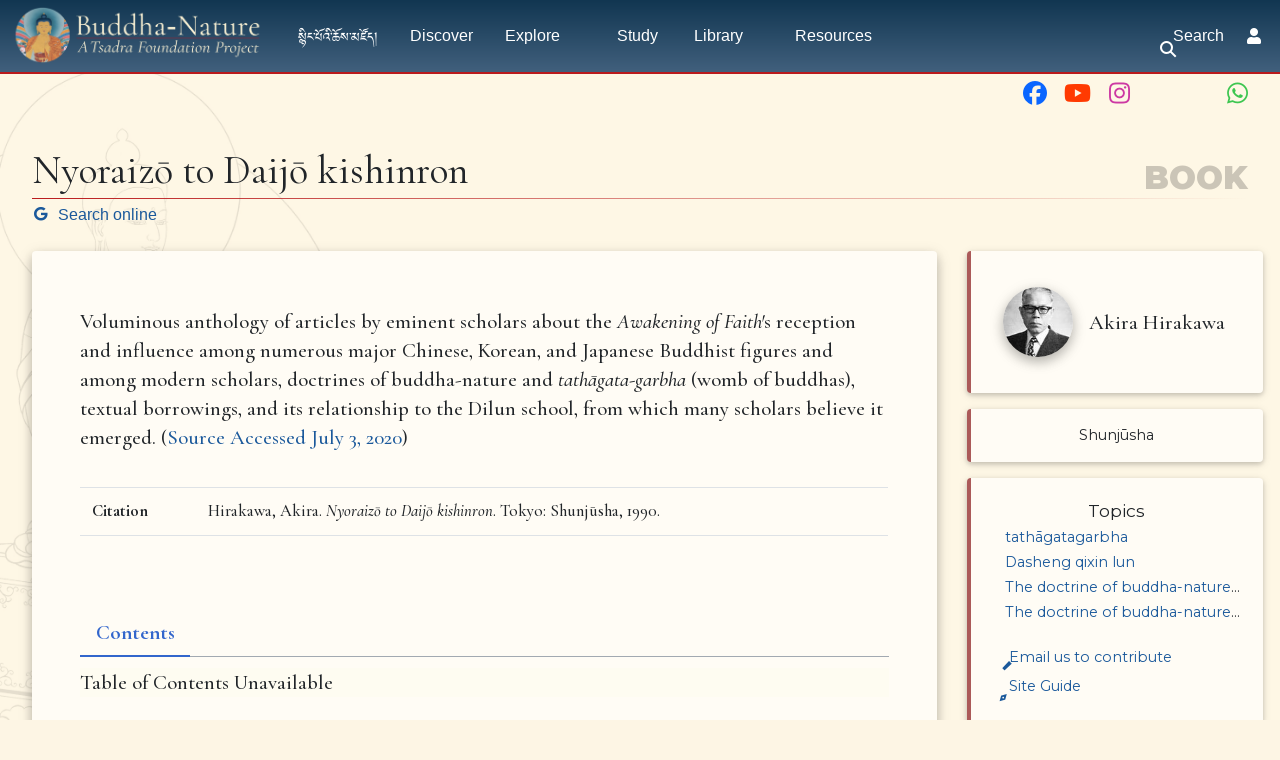

--- FILE ---
content_type: text/html; charset=UTF-8
request_url: https://buddhanature.tsadra.org/index.php/Nyoraiz%C5%8D_to_Daij%C5%8D_kishinron
body_size: 40795
content:
<!DOCTYPE html>
<html class="client-nojs" lang="en" dir="ltr">
<head>
<meta charset="UTF-8"/>
<title>Nyoraizō to Daijō kishinron - Buddha-Nature</title>
<script>document.documentElement.className="client-js";RLCONF={"wgBreakFrames":false,"wgSeparatorTransformTable":["",""],"wgDigitTransformTable":["",""],"wgDefaultDateFormat":"dmy","wgMonthNames":["","January","February","March","April","May","June","July","August","September","October","November","December"],"wgRequestId":"4167009c08818f91725f2f0f","wgCSPNonce":false,"wgCanonicalNamespace":"","wgCanonicalSpecialPageName":false,"wgNamespaceNumber":0,"wgPageName":"Books/Nyoraizō_to_Daijō_kishinron","wgTitle":"Books/Nyoraizō to Daijō kishinron","wgCurRevisionId":47696,"wgRevisionId":47696,"wgArticleId":11256,"wgIsArticle":true,"wgIsRedirect":false,"wgAction":"view","wgUserName":null,"wgUserGroups":["*"],"wgCategories":["Pages using Tabber parser tag","Library Items","Books","Hirakawa, A.","Shunjūsha"],"wgPageContentLanguage":"en","wgPageContentModel":"wikitext","wgRelevantPageName":"Books/Nyoraizō_to_Daijō_kishinron","wgRelevantArticleId":11256,"wgIsProbablyEditable":false,
"wgRelevantPageIsProbablyEditable":false,"wgRestrictionEdit":[],"wgRestrictionMove":[],"wgRedirectedFrom":"Nyoraizō_to_Daijō_kishinron","simpleBatchUploadMaxFilesPerBatch":{"*":1000},"wgPageFormsTargetName":null,"wgPageFormsAutocompleteValues":[],"wgPageFormsAutocompleteOnAllChars":false,"wgPageFormsFieldProperties":[],"wgPageFormsCargoFields":[],"wgPageFormsDependentFields":[],"wgPageFormsCalendarValues":[],"wgPageFormsCalendarParams":[],"wgPageFormsCalendarHTML":null,"wgPageFormsGridValues":[],"wgPageFormsGridParams":[],"wgPageFormsContLangYes":null,"wgPageFormsContLangNo":null,"wgPageFormsContLangMonths":[],"wgPageFormsHeightForMinimizingInstances":800,"wgPageFormsDelayReload":false,"wgPageFormsShowOnSelect":[],"wgPageFormsScriptPath":"/extensions/PageForms","edgValues":[],"wgPageFormsEDSettings":null,"wgAmericanDates":false,"srfFilteredConfig":null,"egMapsScriptPath":"/extensions/Maps/","egMapsDebugJS":false,"egMapsAvailableServices":["leaflet","googlemaps3"],
"egMapsLeafletLayersApiKeys":{"MapBox":"","MapQuestOpen":"","Thunderforest":"","GeoportailFrance":""},"wgMediaViewerOnClick":true,"wgMediaViewerEnabledByDefault":true,"wgInternalRedirectTargetUrl":"/index.php/Books/Nyoraiz%C5%8D_to_Daij%C5%8D_kishinron"};RLSTATE={"ext.gadget.charinsert-styles":"ready","site.styles":"ready","user.styles":"ready","user":"ready","user.options":"loading","ext.slideshow.css":"ready","ext.tabberNeue.init.styles":"ready","mediawiki.ui.button":"ready","skins.chameleon":"ready","zzz.ext.bootstrap.styles":"ready","ext.smw.style":"ready","ext.smw.tooltip.styles":"ready","ext.srf.styles":"ready","ext.semanticbreadcrumblinks.styles":"ready"};RLPAGEMODULES=["ext.slideshow.main","mediawiki.action.view.redirect","ext.smw.style","ext.smw.tooltips","ext.tabberNeue","oojs-ui.styles.icons-movement","smw.entityexaminer","site","mediawiki.page.ready","tibetan.fonts.styles","tws.styles","ext.eventLogging","ext.semanticbreadcrumblinks","ext.gadget.teahouse",
"ext.gadget.ReferenceTooltips","ext.gadget.watchlist-notice","ext.gadget.DRN-wizard","ext.gadget.charinsert","ext.gadget.extra-toolbar-buttons","ext.gadget.switcher","ext.bootstrap.scripts","skin.chameleon.sticky"];</script>
<script>(RLQ=window.RLQ||[]).push(function(){mw.loader.implement("user.options@12s5i",function($,jQuery,require,module){mw.user.tokens.set({"patrolToken":"+\\","watchToken":"+\\","csrfToken":"+\\"});});});</script>
<link rel="stylesheet" href="/load.php?lang=en&amp;modules=ext.semanticbreadcrumblinks.styles&amp;only=styles&amp;skin=chameleon"/>
<link rel="stylesheet" href="/load.php?lang=en&amp;modules=ext.slideshow.css%7Cext.smw.style%7Cext.smw.tooltip.styles%7Cext.srf.styles%7Cext.tabberNeue.init.styles%7Cmediawiki.ui.button%7Cskins.chameleon%7Czzz.ext.bootstrap.styles&amp;only=styles&amp;skin=chameleon"/>
<script async="" src="/load.php?lang=en&amp;modules=startup&amp;only=scripts&amp;raw=1&amp;skin=chameleon"></script>
<style>#mw-indicator-mw-helplink {display:none;}</style>
<meta name="ResourceLoaderDynamicStyles" content=""/>
<link rel="stylesheet" href="/load.php?lang=en&amp;modules=site.styles&amp;only=styles&amp;skin=chameleon"/>
<meta name="generator" content="MediaWiki 1.39.10"/>
<meta name="format-detection" content="telephone=no"/>
<meta name="viewport" content="width=1000"/>
<meta name="viewport" content="width=device-width, initial-scale=1, shrink-to-fit=no"/>
<link rel="alternate" type="application/rdf+xml" title="Books/Nyoraizō to Daijō kishinron" href="/index.php?title=Special:ExportRDF/Books/Nyoraiz%C5%8D_to_Daij%C5%8D_kishinron&amp;xmlmime=rdf"/>
<link rel="icon" href="/images/favicon.ico"/>
<link rel="search" type="application/opensearchdescription+xml" href="/opensearch_desc.php" title="Buddha-Nature (en)"/>
<link rel="EditURI" type="application/rsd+xml" href="https://buddhanature.tsadra.org/api.php?action=rsd"/>
<link rel="license" href="https://creativecommons.org/licenses/by-nc-sa/4.0/"/>
<link rel="canonical" href="https://buddhanature.tsadra.org/index.php/Books/Nyoraiz%C5%8D_to_Daij%C5%8D_kishinron"/>
</head>
<body class="mediawiki ltr sitedir-ltr mw-hide-empty-elt ns-0 ns-subject page-Books_Nyoraizō_to_Daijō_kishinron rootpage-Books layout-tws_layout skin-chameleon action-view">
	<!-- navigation bar -->
	<nav class="p-navbar collapsible w-100 sticky" role="navigation" id="mw-navigation">
		<!-- logo and main page link -->
		<div id="p-logo" class="navbar-brand p-logo" role="banner">
			<a href="/index.php/Main_Page" title="Visit the main page"><img src="/images/bn-logo.webp" alt="Buddha-Nature"/></a>
		</div>
		<button type="button" class="navbar-toggler" data-toggle="collapse" data-target="#i9edejlsf6"></button>
		<div class="collapse navbar-collapse i9edejlsf6" id="i9edejlsf6">
			<div class="navbar-nav">
				<!-- navigation -->
				<div id="n-སྙིང་པོའི་ཆོས་མཛོད།" class="mw-list-item"><a href="/index.php/%E0%BD%A6%E0%BE%99%E0%BD%B2%E0%BD%84%E0%BC%8B%E0%BD%94%E0%BD%BC%E0%BD%A0%E0%BD%B2%E0%BC%8B%E0%BD%86%E0%BD%BC%E0%BD%A6%E0%BC%8B%E0%BD%98%E0%BD%9B%E0%BD%BC%E0%BD%91%E0%BC%8D" class="nav-link n-སྙིང་པོའི་ཆོས་མཛོད།">སྙིང་པོའི་ཆོས་མཛོད།</a></div>
				<div id="n-Discover" class="mw-list-item"><a href="/index.php/Discover" class="nav-link n-Discover">Discover</a></div>
				<!-- Explore -->
				<div class="nav-item dropdown p-Explore-dropdown">
					<a href="#" class="nav-link dropdown-toggle p-Explore-toggle" data-toggle="dropdown" data-boundary="viewport">Explore</a>
					<div class="dropdown-menu p-Explore" id="p-Explore">
						<div id="n-Explore" class="mw-list-item"><a href="/index.php/Explore" class="nav-link n-Explore">Explore</a></div>
						<div id="n-The-Questions" class="mw-list-item"><a href="/index.php/Questions" class="nav-link n-The-Questions">The Questions</a></div>
						<div id="n-The-History" class="mw-list-item"><a href="/index.php/History" class="nav-link n-The-History">The History</a></div>
						<div id="n-The-People" class="mw-list-item"><a href="/index.php/People" class="nav-link n-The-People">The People</a></div>
						<div id="n-The-Ideas" class="mw-list-item"><a href="/index.php/Ideas" class="nav-link n-The-Ideas">The Ideas</a></div>
						<div id="n-The-Topics" class="mw-list-item"><a href="/index.php/Topics" class="nav-link n-The-Topics">The Topics</a></div>
						<div id="n-The-Themes" class="mw-list-item"><a href="/index.php/Themes" class="nav-link n-The-Themes">The Themes</a></div>
					</div>
				</div>
				<!-- Study -->
				<div class="nav-item p-Study-dropdown"><a href="#" class="nav-link p-Study-toggle">Study</a></div>
				<!-- Library -->
				<div class="nav-item dropdown p-Library-dropdown">
					<a href="#" class="nav-link dropdown-toggle p-Library-toggle" data-toggle="dropdown" data-boundary="viewport">Library</a>
					<div class="dropdown-menu p-Library" id="p-Library">
						<div id="n-Primary-Sources" class="mw-list-item"><a href="/index.php/Primary_Sources" class="nav-link n-Primary-Sources">Primary Sources</a></div>
						<div id="n-The-Ratnagotravibhāga" class="mw-list-item"><a href="/index.php/Texts/Ratnagotravibh%C4%81ga_Mah%C4%81y%C4%81nottaratantra%C5%9B%C4%81stra/Root_Verses" class="nav-link n-The-Ratnagotravibhāga">The Ratnagotravibhāga</a></div>
						<div id="n-Sutra-Sources" class="mw-list-item"><a href="/index.php/Library/Sutras" class="nav-link n-Sutra-Sources">Sutra Sources</a></div>
						<div id="n-Commentary-Sources" class="mw-list-item"><a href="/index.php/Library/Commentaries" class="nav-link n-Commentary-Sources">Commentary Sources</a></div>
						<div id="n-Secondary-Sources" class="mw-list-item"><a href="/index.php/The_Bibliography" class="nav-link n-Secondary-Sources">Secondary Sources</a></div>
						<div id="n-Selected-Dharma-Teachings" class="mw-list-item"><a href="/index.php/Teachings/Dharma_Teachings" class="nav-link n-Selected-Dharma-Teachings">Selected Dharma Teachings</a></div>
						<div id="n-Multimedia" class="mw-list-item"><a href="/index.php/Library/Multimedia" class="nav-link n-Multimedia">Multimedia</a></div>
						<div id="n-Complete-Library" class="mw-list-item"><a href="/index.php/Library" class="nav-link n-Complete-Library">Complete Library</a></div>
					</div>
				</div>
				<!-- Resources -->
				<div class="nav-item dropdown p-Resources-dropdown">
					<a href="#" class="nav-link dropdown-toggle p-Resources-toggle" data-toggle="dropdown" data-boundary="viewport">Resources</a>
					<div class="dropdown-menu p-Resources" id="p-Resources">
						<div id="n-The-Bibliography" class="mw-list-item"><a href="/index.php/The_Bibliography" class="nav-link n-The-Bibliography">The Bibliography</a></div>
						<div id="n-The-Glossary" class="mw-list-item"><a href="/index.php/Glossary" class="nav-link n-The-Glossary">The Glossary</a></div>
						<div id="n-The-Timeline" class="mw-list-item"><a href="/index.php/Timeline" class="nav-link n-The-Timeline">The Timeline</a></div>
						<div id="n-Tsadra-Events" class="mw-list-item"><a href="/index.php/Tsadra_Events" class="nav-link n-Tsadra-Events">Tsadra Events</a></div>
						<div id="n-   2019:-Tathāgatagarbha-Across-Asia" class="mw-list-item"><a href="/index.php/Tath%C4%81gatagarbha_Across_Asia" class="nav-link n-   2019:-Tathāgatagarbha-Across-Asia">   2019: Tathāgatagarbha Across Asia</a></div>
						<div id="n-   2022-IATS:-Old-Topic,-New-Insights" class="mw-list-item"><a href="/index.php/Old_Topic,_New_Insights:_Buddha-Nature_at_the_Crossroads_between_Doctrine_and_Practice" class="nav-link n-   2022-IATS:-Old-Topic,-New-Insights">   2022 IATS: Old Topic, New Insights</a></div>
						<div id="n-   2023-Buddha-Nature-Conference" class="mw-list-item"><a href="/index.php/2023_Buddha-Nature_Conference_Kathmandu" class="nav-link n-   2023-Buddha-Nature-Conference">   2023 Buddha-Nature Conference</a></div>
						<div id="n-   Conversations-on-Buddha-Nature" class="mw-list-item"><a href="/index.php/Conversations_on_Buddha-Nature" class="nav-link n-   Conversations-on-Buddha-Nature">   Conversations on Buddha-Nature</a></div>
						<div id="n-Events" class="mw-list-item"><a href="/index.php/Events" class="nav-link n-Events">Events</a></div>
						<div id="n-Recent-Essays" class="mw-list-item"><a href="/index.php/Recent_Essays" class="nav-link n-Recent-Essays">Recent Essays</a></div>
						<div id="n-Ask-the-writer-in-residence" class="mw-list-item"><a href="/index.php/Ask_the_writer-in-residence" class="nav-link n-Ask-the-writer-in-residence">Ask the writer-in-residence</a></div>
						<div id="n-FAQ" class="mw-list-item"><a href="/index.php/Frequently_Asked_Questions" class="nav-link n-FAQ">FAQ</a></div>
					</div>
				</div>
			<!-- search form -->
			<div  id="p-search" class="p-search d-lg-none px-0 px-lg-2 py-2 py-lg-0 navbar-form" role="search"  >
				<form  id="searchform" class="mw-search" action="/index.php" >
					<input type="hidden" name="title" value=" Special:Search" />
					<div class="input-group">
						<input type="search" name="search" placeholder="Search Buddha-Nature" aria-label="Search Buddha-Nature" autocapitalize="sentences" title="Search Buddha-Nature [f]" accesskey="f" id="searchInput" class="form-control"/>
						<div class="input-group-append">
							<button value="Go" id="searchGoButton" name="go" type="submit" class="search-btn searchGoButton" aria-label="Go to page" title="Go to a page with this exact name if it exists"></button>
						</div>
					</div>
				</form>
			</div>
			</div>
			<div class="navbar-nav right">
			<div id="n-search-toggle" class="d-none d-lg-block mw-list-item">
				<a href="" class="nav-link n-search-toggle-label p-2">
					<i class="fa-sharp-duotone fa-solid fa-search fa-fw"></i> <span class="pr-1">Search</span></a>
			</div>
		
				
				<!-- personal tools -->
				<div class="navbar-tools navbar-nav" >
					<div class="navbar-tool dropdown">
						<a class="navbar-usernotloggedin" href="#" data-toggle="dropdown" data-boundary="viewport" title="You are not logged in.">
						</a>
						<div class="p-personal-tools dropdown-menu">
							<div id="pt-login" class="mw-list-item"><a href="/index.php?title=Special:UserLogin&amp;returnto=Books%2FNyoraiz%C5%8D+to+Daij%C5%8D+kishinron" title="You are encouraged to log in; however, it is not mandatory [o]" accesskey="o" class="pt-login">Log in</a></div>
						</div>
					</div>
				</div>
			</div>
		</div>
	</nav>
		<div id="ca-social" class="px-2 pt-2 pb-3 p-lg-0">
			<div class="d-flex justify-content-between justify-content-lg-end">
				<div class="px-2 link-no-border">
					<a class="px-md-1" href="https://www.facebook.com/TsadraFoundation" target="_blank" title="Facebook">
						<i class="fa-fw fa-xl fa-brands fa-facebook" style="color: #0a66ff;"></i>
					</a>
					<a class="px-md-1" href="https://www.youtube.com/@tsadrafoundationmediachann5226" target="_blank" title="YouTube">
						<i class="fa-fw fa-xl fa-brands fa-youtube" style="color: #ff3a01;"></i>
					</a>
					<a class="px-md-1" href="https://www.instagram.com/tsadra_foundation" target="_blank" title="Instagram">
						<i class="fa-fw fa-xl fa-brands fa-instagram" style="color: #cd39a3;"></i>
					</a>
					<a class="px-md-1" href="https://www.threads.net/@tsadra_foundation" target="_blank" title="Threads">
						<i class="fa-fw fa-xl fa-brands fa-threads text-130" style="color: #000; text-shadow: -.5px -.5px 0 #fdf5e4, .5px -.5px 0 #fdf5e4, -.5px .5px 0 #fdf5e4, .5px .5px 0 #fdf5e4;"></i>
					</a>
					<a class="px-md-1" href="https://bsky.app/profile/tsadrafoundation.bsky.social" target="_blank" title="BlueSky">
						<i class="fa-fw fa-xl fa-brands fa-bluesky text-130" style="color: #08f;"></i>
					</a>
					<a class="px-md-1" href="https://whatsapp.com/channel/0029VaWbbQL0LKZCwm98D731" target="_blank" title="WhatsApp">
						<i class="fa-fw fa-xl fa-brands fa-whatsapp" style="color: #3dc650;"></i>
					</a>
				</div>
				<div class="px-2 link-no-border">
					<a href="#top" title="Back to top" class="d-md-none px-1">
						<i class="fa-sharp-duotone fa-solid fa-arrow-up-to-line fa-lg"></i>
					</a>
					<span title="Back to top" class="d-md-none px-1">
						<i class="fa-sharp-duotone fa-solid fa-arrow-left-to-bracket fa-lg"></i>
					</span>
				</div>
			</div>
		</div>
	
	<div class="flex-fill container">
		<div class="m-0 row">
			<div class="p-0 col">

			</div>
		</div>
		<div class="m-0 row">
			<div class="p-0 col">
				<!-- start the content area -->
				<div id="content" class="mw-body content"><a id="top" class="top"></a>
					<div id="mw-indicators" class="mw-indicators">
						<div id="mw-indicator-smw-entity-examiner" class="mw-indicator mw-indicator-smw-entity-examiner"><div class="smw-entity-examiner smw-indicator-vertical-bar-loader" data-subject="Books/Nyoraizō_to_Daijō_kishinron#0##" data-dir="ltr" data-uselang="" title="Running an examiner in the background"></div></div>
					</div>
						<div class="contentHeader">
						<!-- title of the page -->
						<h1 id="firstHeading" class="firstHeading">Nyoraizō to Daijō kishinron</h1>
						<!-- tagline; usually goes something like "From WikiName" primary purpose of this seems to be for printing to identify the source of the content -->
						<div id="siteSub" class="siteSub">From Buddha-Nature</div>
						<!-- subtitle line; used for various things like the subpage hierarchy -->
						<div id="contentSub" class="small contentSub"><span class="subpages"><div id="sbl-breadcrumbs" class="sbl-breadcrumb-trail-light" dir="ltr"><span class="sbl-breadcrumb-arrow-parent" style=""><a href="/index.php/Library" title="Library">Library</a></span><span class="sbl-breadcrumb-arrow-right" style=""></span><span class="sbl-breadcrumb-arrow-parent" style=""><a href="/index.php/Library/Books" title="Library/Books">Books</a></span><span class="sbl-breadcrumb-arrow-right" style=""></span><span class="sbl-breadcrumb-arrow-location" style="">Nyoraizō to Daijō kishinron</span></div>&lt; <a href="/index.php/Books" class="mw-redirect" title="Books">Books</a></span><span class="mw-redirectedfrom">(Redirected from <a href="/index.php?title=Nyoraiz%C5%8D_to_Daij%C5%8D_kishinron&amp;redirect=no" class="mw-redirect" title="Nyoraizō to Daijō kishinron">Nyoraizō to Daijō kishinron</a>)</span></div><div id="jump-to-nav" class="mw-jump jump-to-nav">Jump to:<a href="#mw-navigation">navigation</a>, <a href="#p-search">search</a></div>
					</div>
					<div id="bodyContent" class="bodyContent">
						<!-- body text -->

						<div id="mw-content-text" class="mw-body-content mw-content-ltr" lang="en" dir="ltr"><div class="mw-parser-output"><p><style>
#firstHeading,
.contentHeader {display: none;}
</style>
</p><p><br />
</p><p><br />
<span class="noglossary">
</span></p>
<div class="h2 mb-1 pb-1">
	<div class="d-flex justify-content-between align-items-end">
		<div>Nyoraizō to Daijō kishinron 
		</div>
		<div class="d-none d-md-block">
			<div class="header-watermark" style="white-space: nowrap;">Book
			</div>
		</div>
	</div>
</div>
<div class="d-md-none header-watermark float-left" style="white-space: nowrap;">Book
</div>
<div class="gsearch-link mb-4"><a target="_blank" rel="nofollow noreferrer noopener" class="external text" href="https://www.google.com/search?q=PDF+Nyoraiz%C5%8D+to+Daij%C5%8D+kishinron+Hirakawa%2C+A."><i class="fab fa-google fa-sm"></i> &#160;Search online</a></div>
<div class="row">
	<div class="col-lg-9 mb-3 mb-sm-0 text-article">
		<div class="offwhite-bg rounded tsdwiki-depth-2 p-4 p-lg-5">
			<div class="row">
				<div class="col-12">
<p>					Voluminous anthology of articles by eminent scholars about the <i>Awakening of Faith'</i>s reception and influence among numerous major Chinese, Korean, and Japanese Buddhist figures and among modern scholars, doctrines of buddha-nature and <i>tathāgata-garbha</i> (womb of buddhas), textual borrowings, and its relationship to the Dilun school, from which many scholars believe it emerged. (<a target="_blank" rel="nofollow noreferrer noopener" class="external text" href="https://www.oxfordbibliographies.com/view/document/obo-9780195393521/obo-9780195393521-0170.xml">Source Accessed July 3, 2020</a>)
</p>
				</div>
			</div>
<table class="table text-80 mt-4 mb-0">

<tbody><tr>
<th class="nowrap">Citation
</th>
<td>Hirakawa, Akira. <i>Nyoraizō to Daijō kishinron</i>. Tokyo: Shunjūsha, 1990.
</td></tr>
<tr>
<th>
</th>
<td>
</td></tr></tbody></table>
			<div class="d-flex justify-content-center flex-wrap">
			</div>
<p><br />
</p>
			<div id="tabber-0" class="tabber tabber--init" '=""><header class="tabber__header"><button class="tabber__header__prev" aria-hidden="true"></button><nav class="tabber__tabs" role="tablist"><a class="tabber__tab" id="tabber-tab-Contents-0" href="#tabber-tabpanel-Contents-0" role="tab" aria-controls="tabber-tabpanel-Contents-0">Contents</a></nav><button class="tabber__header__next" aria-hidden="true"></button></header><section class="tabber__section"><article class="tabber__panel" id="tabber-tabpanel-Contents-0" role="tabpanel" tabindex="0" aria-labelledby="tabber-tab-Contents-0"><p><span class="noglossary"></span></p><div class="bnw-book-toc first-ul-no-left-margin">
<p>Table of Contents Unavailable
</p>
			</div><p class="mw-empty-elt"></p></article>
</section></div>
		</div>
	</div>
	<div class="right-side-bar noprint col-lg-3 pr-0 mb-2 order-first order-lg-last sticky-sidemenu" id="sticky-sidemenu">
	<div id="sidebarToggle" class="d-lg-none fixed-bottom px-4 py-3 off-white depth-4 text-center pointer"><span>More on this item <i class="fa-duotone fa-angle-up ml-2 fa-lg align-middle"></i></span><span class="d-none">Close <i class="fad fa-times ml-2 fa-lg align-middle"></i></span></div>
	<div class="sidebar d-none d-lg-block p-0 sticky"><div class="d-flex d-lg-block justify-content-center flex-wrap mb-3"><div class="text-article p-2"><div class="d-flex align-items-center justify-content-start position-relative p-2 clearfix">
				<div class="mr-3" style="width: 70px !important; height: 70px !important;"><div class="tsdwiki-tile-round-image tsdwiki-depth-2 link-no-border " style="background-image: url('https://buddhanature.tsadra.org/images/thumb/e/e1/Hirakawa_Akira_japaneseclass.jpg/thumb.php%3Ff%3DHirakawa_Akira_japaneseclass.jpg%26width%3D100'); background-size:  !important; background-repeat: no-repeat; width: 70px; height: 70px;"></div></div>		
				<div>Akira Hirakawa</div><a href="/index.php?title=People/Hirakawa, A." class="overlay-link grey-hoverlay" target="_self" title="People/Hirakawa, A."></a>
			</div>
</div></div><div class="position-relative text-center grey-hoverlay p-3 link-no-border mb-3"> 
	<div>Shunjūsha</div><a href="/index.php/Category:Shunjūsha" class="overlay-link no-classes" target="_self" title="Shunjūsha"></a>
</div>
		<div class="add-a-verse-button mb-3" style="display:none;"><a href="/index.php/Special:FormEdit/Verse?returnto=Books%2FNyoraiz%C5%8D%20to%20Daij%C5%8D%20kishinron" title="Add a verse subpage." target="_self">Add a verse</a></div>
		<div class="mb-3"><div class="mb-4"><div class="sidebar-topics">
	<div class="text-center text-120">Topics</div>
	<div class="link-no-color plainlinks my-1 clipped-1-line"><i class="fa-sharp-duotone fa-angle-right fa-fw"></i><a href="/index.php/Tath%C4%81gatagarbha" class="mw-redirect" title="Tathāgatagarbha">tathāgatagarbha</a></div><div class="link-no-color plainlinks my-1 clipped-1-line"><i class="fa-sharp-duotone fa-angle-right fa-fw"></i><a href="/index.php/Dasheng_qixin_lun" class="mw-redirect" title="Dasheng qixin lun">Dasheng qixin lun</a></div><div class="link-no-color plainlinks my-1 clipped-1-line"><i class="fa-sharp-duotone fa-angle-right fa-fw"></i><a href="/index.php/Topics/The_doctrine_of_buddha-nature_in_Chinese_Buddhism" title="Topics/The doctrine of buddha-nature in Chinese Buddhism">The doctrine of buddha-nature in Chinese Buddhism</a></div><div class="link-no-color plainlinks my-1 clipped-1-line"><i class="fa-sharp-duotone fa-angle-right fa-fw"></i><a href="/index.php/Topics/The_doctrine_of_buddha-nature_in_Japanese_Buddhism" title="Topics/The doctrine of buddha-nature in Japanese Buddhism">The doctrine of buddha-nature in Japanese Buddhism</a></div>
</div></div>
			<div class="link-no-color plainlinks my-2"><a target="_blank" rel="nofollow noreferrer noopener" class="external text" href="mailto:research@tsadra.org"><i class="fa-sharp-duotone fa-pen-fancy fa-fw"></i> Email us to contribute</a></div>
			<div class="link-no-color plainlinks my-2"><a href="/index.php/Site_Guide" title="Site Guide"><i class="fa-sharp-duotone fa-compass fa-fw"></i> Site Guide</a></div>
		</div>
		<div class="p-0 border-0 shadown-none rounded overflow-hidden" id="scrollToTopContainer"><script>
// Create the scroll to top button
const scrollToTopButtonSb = document.createElement('button');
scrollToTopButtonSb.innerHTML = 'Top <i class="fa-sharp-duotone fa-solid fa-up-to-bracket"></i>'; // Text and FA to top icon
scrollToTopButtonSb.setAttribute('id', 'scrollToTop');

// Add the button to the document body
const container = document.getElementById('scrollToTopContainer');
container.appendChild(scrollToTopButtonSb);

// Show/hide the button based on scroll position
window.addEventListener('scroll', () => {
	if (window.pageYOffset > 300) {
		scrollToTopButtonSb.style.display = 'block';
	} else {
		scrollToTopButtonSb.style.display = 'none';
	}
});

// Scroll to top when the button is clicked
scrollToTopButtonSb.addEventListener('click', () => {
	window.scrollTo({
		top: 0,
		behavior: 'smooth'
	});
});
</script></div>
	</div>
</div>
</div><div class="redirect-buttons">
</div>
<!-- 
NewPP limit report
Cached time: 20260117200121
Cache expiry: 0
Reduced expiry: true
Complications: []
[SMW] In‐text annotation parser time: 0 seconds
CPU time usage: 0.203 seconds
Real time usage: 0.547 seconds
Preprocessor visited node count: 1533/1000000
Post‐expand include size: 27706/262144000 bytes
Template argument size: 4318/262144000 bytes
Highest expansion depth: 15/100
Expensive parser function count: 11/300
Unstrip recursion depth: 1/20
Unstrip post‐expand size: 1244/5000000 bytes
Lua time usage: 0.120/7 seconds
Lua virtual size: 5783552/52428800 bytes
Lua estimated memory usage: 0 bytes
ExtLoops count: 0/100
-->
<!--
Transclusion expansion time report (%,ms,calls,template)
100.00%  538.425      1 Template:Book
100.00%  538.425      1 -total
 67.98%  366.038    112 Template:GetBookValue
 22.80%  122.785      1 Template:StickySideBar
 16.94%   91.220      1 Template:ArticleAuthors
  3.87%   20.851      2 Template:Uniquify
  2.74%   14.765      1 Template:SidebarTopicsList
  2.56%   13.803      1 Template:PeopleNames
  1.54%    8.270      1 Template:PeopleTopicsOtherNames
  0.71%    3.824      1 Template:BookPublisherInSideNav
-->
</div></div><div class="printfooter">
Retrieved from "<a dir="ltr" href="https://buddhanature.tsadra.org/index.php?title=Books/Nyoraizō_to_Daijō_kishinron&amp;oldid=47696">https://buddhanature.tsadra.org/index.php?title=Books/Nyoraizō_to_Daijō_kishinron&amp;oldid=47696</a>"</div>

						<!-- end body text -->
						<!-- data blocks which should go somewhere after the body text, but not before the catlinks block-->
						
					</div>
					<!-- category links -->
					<div id="catlinks" class="catlinks" data-mw="interface"><div id="mw-normal-catlinks" class="mw-normal-catlinks"><a href="/index.php/Special:Categories" title="Special:Categories">Categories</a>: <ul><li><a href="/index.php/Category:Library_Items" title="Category:Library Items">Library Items</a></li><li><a href="/index.php/Category:Books" title="Category:Books">Books</a></li><li><a href="/index.php/Category:Hirakawa,_A." title="Category:Hirakawa, A.">Hirakawa, A.</a></li><li><a href="/index.php/Category:Shunj%C5%ABsha" title="Category:Shunjūsha">Shunjūsha</a></li></ul></div><div id="mw-hidden-catlinks" class="mw-hidden-catlinks mw-hidden-cats-hidden">Hidden category: <ul><li><a href="/index.php/Category:Pages_using_Tabber_parser_tag" title="Category:Pages using Tabber parser tag">Pages using Tabber parser tag</a></li></ul></div></div>
				</div>
			</div>
		</div>
	</div>
	<div class="tsdwiki-footer animated-caret p-4 container-fluid">
		<div class="row">
			<div class="col-12 col">
					<div class="row m-0 pt-1 pb-4">
						<div id="footer-header-title" class="col-lg-5 pl-lg-4 pr-md-4 m-auto text-lg-right">
							Buddha-Nature
						</div>
						<div class="col-lg-2 py-4 py-lg-0 d-flex justify-content-around">
							<a target="_blank" href="https://www.tsadra.org">
								<img id="footer-logo" src="https://commons.tsadra.org/images/c/c9/Tsadra_Logo_-_White_Drop_Shadow_300px.png">
							</a>
						</div>
						<div class="col-lg-5 pl-lg-5 m-auto text-left">
							<div class="font-italic mb-2">
								A Tsadra Foundation Initiative
							</div>
							<div>
								A multimedia resource hub for scripture, scholarship,<br />and teachings on tathāgatagarbha.
							</div>
							<div class="d-flex justify-content-start mt-3">
								<a href="https://www.facebook.com/TsadraFoundation" target="_blank" title="Facebook"><i class="fa-fw fa-xl fa-brands fa-facebook mx-1" style="color: #0a66ff;"></i></a>
								<a href="https://www.youtube.com/@tsadrafoundationmediachann5226" target="_blank" title="YouTube"><i class="fa-fw fa-xl fa-brands fa-youtube mx-1" style="color: #ff3a01;"></i></a>
								<a href="https://www.instagram.com/tsadra_foundation" target="_blank" title="Instagram"><i class="fa-fw fa-xl fa-brands fa-instagram mx-1" style="color: #cd39a3;"></i></a>
								<a href="https://www.threads.net/@tsadra_foundation" target="_blank" title="Threads"><i class="fa-fw fa-xl fa-brands fa-threads mx-1" style="color: #ccc;"></i></a>
								<a class="px-1" href="https://bsky.app/profile/tsadrafoundation.bsky.social" target="_blank" title="BlueSky">
									<i class="fa-fw fa-xl fa-brands fa-bluesky text-130" style="color: #08f;"></i>
								</a>
								<a href="https://whatsapp.com/channel/0029VaWbbQL0LKZCwm98D731" target="_blank" title="WhatsApp"><i class="fa-fw fa-xl fa-brands fa-whatsapp mx-1" style="color: #3dc650;"></i></a>
							</div>
						</div>
					</div>
				
			</div>
		</div>
		<div class="row">
			<div class="col-12 col-md-6 col-lg-3 border-top border-light py-3 col"><!--JB Tracker--> <script type="text/javascript"> var _paq = _paq || []; (function(){ if(window.apScriptInserted) return; _paq.push(['clientToken', 'P%2bsIjEMd6oQ%3d']); var d=document, g=d.createElement('script'), s=d.getElementsByTagName('script')[0]; g.type='text/javascript'; g.async=true; g.defer=true; g.src='https://prod.benchmarkemail.com/tracker.bundle.js'; s.parentNode.insertBefore(g,s); window.apScriptInserted=true;})(); </script> <!--/JB Tracker--> <!-- BEGIN: Benchmark Email Signup Form Code --> <script>function CheckField1760427(fldName, frm){  var fldObj = document.getElementsByName(fldName); if ( fldObj.length > 1) { for ( var i = 0, l = fldObj.length; i < l; i++ ) {  if ( fldObj[0].type =='select-one' ) { if( fldObj[i].selected && i==0 && fldObj[i].value == '' ) { return false; }  if ( fldObj[i].selected ) { return true; } }  else { if ( fldObj[i].checked ) { return true; } }; } return false; } else { if ( fldObj[0].type == "checkbox" ) { return ( fldObj[0].checked ); } else if ( fldObj[0].type == "radio" ) { return ( fldObj[0].checked ); } else { fldObj[0].focus(); return (fldObj[0].value.length > 0); }} } function _doSubmit1760427(frm) { if( _checkSubmit1760427(frm)){ _doPost1760427(frm);}} function _doPost1760427(frm) { var f = document.createElement("form"); f.setAttribute('accept-charset', "UTF-8");  f.setAttribute('method', "post"); f.setAttribute('action', "https://lb.benchmarkemail.com//code/lbform"); var elms = document.getElementsByName("frmLB" + frm)[0].getElementsByTagName("*");var ty = ""; for (var ei = 0; ei < elms.length; ei++) {ty = elms[ei].type; if (ty == "hidden" || ty == "text" || (ty == "checkbox" && elms[ei].checked) || (ty == "radio" && elms[ei].checked) || ty == "textarea" || ty == "select-one" || ty == "button") {elm = elms[ei]; var i = document.createElement("input"); i.type = "hidden"; i.name = elm.name.replace("_8JLFK", ""); i.id = elm.id; i.value = elm.value; f.appendChild(i);} } document.getElementsByTagName('body')[0].appendChild(f);f.submit();}function rmspaces(x) {var leftx = 0;var rightx = x.length -1;while ( x.charAt(leftx) == ' ') { leftx++; }while ( x.charAt(rightx) == ' ') { --rightx; }var q = x.substr(leftx,rightx-leftx + 1);if ( (leftx == x.length) && (rightx == -1) ) { q =''; } return(q); } function checkfield(data) {if (rmspaces(data) == ""){return false;}else {return true;}} function isemail(data) {var flag = false;if (  data.indexOf("@",0)  == -1 || data.indexOf("\\",0)  != -1 ||data.indexOf("/",0)  != -1 ||!checkfield(data) ||  data.indexOf(".",0)  == -1  ||  data.indexOf("@")  == 0 ||data.lastIndexOf(".") < data.lastIndexOf("@") ||data.lastIndexOf(".") == (data.length - 1)   ||data.lastIndexOf("@") !=   data.indexOf("@") ||data.indexOf(",",0)  != -1 ||data.indexOf(":",0)  != -1 ||data.indexOf(";",0)  != -1  ) {return flag;} else {var temp = rmspaces(data);if (temp.indexOf(' ',0) != -1) { flag = true; }var d3 = temp.lastIndexOf('.') + 4;var d4 = temp.substring(0,d3);var e2 = temp.length  -  temp.lastIndexOf('.')  - 1;var i1 = temp.indexOf('@');if (  (temp.charAt(i1+1) == '.') || ( e2 < 1 ) ) { flag = true; }return !flag;}} function _checkSubmit1760427(frm){if ( !CheckField1760427("fldfirstname_8JLFK", frm) ) {alert("Please enter the First Name"); return false; } if ( !CheckField1760427("fldlastname_8JLFK", frm) ) {alert("Please enter the Last Name"); return false; } if ( !isemail(document.getElementsByName("fldEmail_8JLFK")[0].value) ) {alert("Please enter the Email Address "); return false; } if(isemail(document.getElementsByName("fldEmail_8JLFK")[0].value) && window && window.JB_TRACKER && typeof window.JB_TRACKER.jbSubmitForm === 'function') {window.JB_TRACKER.jbSubmitForm({email: document.getElementsByName("fldEmail_8JLFK")[0].value, didSubmit: true }); } return true; }</script><div align="center"><div class="formbox-editor-1760427" style="width: 400px;"><div style="display:inline;" name="frmLB1760427"><input type=hidden name=successurl value="https://lb.benchmarkemail.com//Code/ThankYouOptin?language=" /><input type=hidden name=errorurl value="https://lb.benchmarkemail.com//Code/Error" /><input type=hidden name=token value="mFcQnoBFKMT8zmr1QE8l5LJ25jqXIyRI1DbazK9Br6eKnvJoHYVXFQ%3D%3D" /><input type=hidden name=doubleoptin value="1" /><fieldset><div class="formbox-title-1760427">Join the Tsadra Foundation mailing list:</div></fieldset><fieldset class="formbox-field-fname-1760427"><input type=text placeholder="First Name *" class="formbox-field-1760427" name="fldfirstname_8JLFK" maxlength=100 /></fieldset><fieldset class="formbox-field-add-1760427"><input type=text placeholder="Last Name *" class="formbox-field-1760427" name="fldlastname_8JLFK" maxlength=100 /></fieldset><fieldset class="formbox-field-email-1760427"><input type=text placeholder="Email Address  *" class="formbox-field-1760427" name="fldEmail_8JLFK" maxlength=100 /></fieldset><fieldset><button type="button" id="btnSubmit" krydebug="1751" class="formbox-button-1760427" onclick="javascript:_doSubmit1760427('1760427');"  >Subscribe</button></fieldset></div></div></div><noscript>Please enable JavaScript <br /></noscript> <!-- END: Benchmark Email Signup Form Code -->
			</div>
			<div class="col-12 col-md-6 col-lg-3 border-top border-light py-3 col"><div class="animated-caret pt-2 pl-3 border-md-left border-light text-left h-100">
<p>	<a target="_blank" rel="nofollow noreferrer noopener" class="external text" href="https://www.tsadra.org">Tsadra Foundation <i class="fadeInCaret ml-1 fad fa-angle-right"></i></a><br />
	<a target="_blank" rel="nofollow noreferrer noopener" class="external text" href="https://conference.tsadra.org/">Translation &amp; Transmission Conference <i class="fadeInCaret ml-1 fad fa-angle-right"></i></a><br />
	<a target="_blank" rel="nofollow noreferrer noopener" class="external text" href="https://dharmacloud.tsadra.org">DharmaCloud Tibetan eBooks<i class="fadeInCaret ml-1 fad fa-angle-right"></i></a><br />
	<a target="_blank" rel="nofollow noreferrer noopener" class="external text" href="https://buddhanature.tsadra.org">Buddha-Nature <i class="fadeInCaret ml-1 fad fa-angle-right"></i></a><br />
	<a target="_blank" rel="nofollow noreferrer noopener" class="external text" href="https://bodhicitta.tsadra.org/index.php/Main_Page">Bodhicitta <i class="fadeInCaret ml-1 fad fa-angles-right"></i></a><br />
	<a target="_blank" rel="nofollow noreferrer noopener" class="external text" href="https://dudjom.tsadra.org/index.php/Main_Page">Dudjom Tersar <i class="fadeInCaret ml-1 fa-duotone fa-angles-right"></i></a><br />
	<a target="_blank" rel="nofollow noreferrer noopener" class="external text" href="https://rtz.tsadra.org">Rinchen Terdzö Chenmo <i class="fadeInCaret ml-1 fad fa-angle-right"></i></a><br />
	<a target="_blank" rel="nofollow noreferrer noopener" class="external text" href="https://dnz.tsadra.org">Damngak Rinpoche Dzö <i class="fadeInCaret ml-1 fad fa-angle-right"></i></a><br />
	<a target="_blank" rel="nofollow noreferrer noopener" class="external text" href="https://khyentselineage.tsadra.org">Khyentse Lineage <i class="fadeInCaret ml-1 fad fa-angle-right"></i></a><br />
	<a target="_blank" rel="nofollow noreferrer noopener" class="external text" href="https://rywiki.tsadra.org">Dharma Dictionary <i class="fadeInCaret ml-1 fad fa-angle-right"></i></a>
</p>
</div>
			</div>
			<div class="col-12 col-md-6 col-lg-2 border-top border-light py-3 col"><div class="animated-caret pt-2 pt-lg-4 pl-3 text-left">
<p>	<a href="/index.php/Main_Page/%E0%BD%96%E0%BD%BC%E0%BD%91%E0%BC%8B%E0%BD%A6%E0%BE%90%E0%BD%91%E0%BC%8B" title="Main Page/བོད་སྐད་">བོད་སྐད་<i class="fadeInCaret ml-1 fa-sharp-duotone fa-angles-right"></i></a><br />
	<a href="/index.php/Buddha_Nature:About" class="mw-redirect" title="Buddha Nature:About">About <i class="fadeInCaret ml-1 fa-sharp-duotone fa-angles-right"></i></a><br />
	<a href="/index.php/Site_Guide" title="Site Guide">Site Guide <i class="fadeInCaret ml-1 fa-sharp-duotone fa-angles-right"></i></a><br />
	<a href="/index.php/Library" title="Library">Read <i class="fadeInCaret ml-1 fa-sharp-duotone fa-angles-right"></i></a><br />
	<a href="/index.php/Library/Multimedia" title="Library/Multimedia">Watch <i class="fadeInCaret ml-1 fa-sharp-duotone fa-angles-right"></i></a><br />
	<a href="/index.php/Glossary" title="Glossary">Glossary <i class="fadeInCaret ml-1 fa-sharp-duotone fa-angles-right"></i></a><br />
	<a href="/index.php/Special:UserLogin" title="Special:UserLogin">Login <i class="fadeInCaret ml-1 fa-sharp-duotone fa-angles-right"></i></a>
</p>
</div>
			</div>
			<div class="col-12 col-md-6 col-lg-4 border-top border-light py-3 col"><div class="text-left">
<center><b>Project Description</b></center>
<p><em>The purpose of the buddha-nature website is to provide a resource hub for trustworthy information for learning about and teaching the concept of buddha-nature, its associated texts, teachings, lineages, and relevant Buddhist ideas. Unique content will be shared here, but the site will primarily act as a broker for other projects and authors that have already created quality materials, which we will curate for a wide range of audiences.</em>
</p>
<div class="text-right font-italic"><a href="/index.php/Buddha_Nature:About" class="mw-redirect" title="Buddha Nature:About">About us ...</a></div>
</div>
			</div>
		</div>
		<div class="border-top border-light pt-4 pb-2 row">
			<div class="col-12 col">
					<center>© Tsadra Foundation. Please feel free to use this website and its content in accordance with fair use policies for teaching, scholarship, education, and research.</center>
				
			</div>
		</div>
	</div><script src="https://www.googletagmanager.com/gtag/js?id=G-RNFM7P4TX3" async=""></script><script>
window.dataLayer = window.dataLayer || [];

function gtag(){dataLayer.push(arguments);}
gtag('js', new Date());
gtag('config', 'G-RNFM7P4TX3', {});
</script>

<script>(RLQ=window.RLQ||[]).push(function(){mw.config.set({"wgPageParseReport":{"smw":{"limitreport-intext-parsertime":0},"limitreport":{"cputime":"0.203","walltime":"0.547","ppvisitednodes":{"value":1533,"limit":1000000},"postexpandincludesize":{"value":27706,"limit":262144000},"templateargumentsize":{"value":4318,"limit":262144000},"expansiondepth":{"value":15,"limit":100},"expensivefunctioncount":{"value":11,"limit":300},"unstrip-depth":{"value":1,"limit":20},"unstrip-size":{"value":1244,"limit":5000000},"timingprofile":["100.00%  538.425      1 Template:Book","100.00%  538.425      1 -total"," 67.98%  366.038    112 Template:GetBookValue"," 22.80%  122.785      1 Template:StickySideBar"," 16.94%   91.220      1 Template:ArticleAuthors","  3.87%   20.851      2 Template:Uniquify","  2.74%   14.765      1 Template:SidebarTopicsList","  2.56%   13.803      1 Template:PeopleNames","  1.54%    8.270      1 Template:PeopleTopicsOtherNames","  0.71%    3.824      1 Template:BookPublisherInSideNav"]},"scribunto":{"limitreport-timeusage":{"value":"0.120","limit":"7"},"limitreport-virtmemusage":{"value":5783552,"limit":52428800},"limitreport-estmemusage":0},"loops":{"limitreport-count-limited":{"value":0,"limit":100}},"cachereport":{"timestamp":"20260117200121","ttl":0,"transientcontent":true}}});mw.config.set({"wgBackendResponseTime":668});});</script>
</body>
</html>

--- FILE ---
content_type: text/javascript; charset=utf-8
request_url: https://buddhanature.tsadra.org/load.php?lang=en&modules=startup&only=scripts&raw=1&skin=chameleon
body_size: 17405
content:
function isCompatible(ua){return!!((function(){'use strict';return!this&&Function.prototype.bind;}())&&'querySelector'in document&&'localStorage'in window&&!ua.match(/MSIE 10|NetFront|Opera Mini|S40OviBrowser|MeeGo|Android.+Glass|^Mozilla\/5\.0 .+ Gecko\/$|googleweblight|PLAYSTATION|PlayStation/));}if(!isCompatible(navigator.userAgent)){document.documentElement.className=document.documentElement.className.replace(/(^|\s)client-js(\s|$)/,'$1client-nojs$2');while(window.NORLQ&&NORLQ[0]){NORLQ.shift()();}NORLQ={push:function(fn){fn();}};RLQ={push:function(){}};}else{if(window.performance&&performance.mark){performance.mark('mwStartup');}(function(){'use strict';var con=window.console;function logError(topic,data){if(con.log){var e=data.exception;var msg=(e?'Exception':'Error')+' in '+data.source+(data.module?' in module '+data.module:'')+(e?':':'.');con.log(msg);if(e&&con.warn){con.warn(e);}}}function Map(){this.values=Object.create(null);}Map.prototype={constructor:Map,get:function(
selection,fallback){if(arguments.length<2){fallback=null;}if(typeof selection==='string'){return selection in this.values?this.values[selection]:fallback;}var results;if(Array.isArray(selection)){results={};for(var i=0;i<selection.length;i++){if(typeof selection[i]==='string'){results[selection[i]]=selection[i]in this.values?this.values[selection[i]]:fallback;}}return results;}if(selection===undefined){results={};for(var key in this.values){results[key]=this.values[key];}return results;}return fallback;},set:function(selection,value){if(arguments.length>1){if(typeof selection==='string'){this.values[selection]=value;return true;}}else if(typeof selection==='object'){for(var key in selection){this.values[key]=selection[key];}return true;}return false;},exists:function(selection){return typeof selection==='string'&&selection in this.values;}};var log=function(){};log.warn=con.warn?Function.prototype.bind.call(con.warn,con):function(){};var mw={now:function(){var perf=window.performance;
var navStart=perf&&perf.timing&&perf.timing.navigationStart;mw.now=navStart&&perf.now?function(){return navStart+perf.now();}:Date.now;return mw.now();},trackQueue:[],track:function(topic,data){mw.trackQueue.push({topic:topic,data:data});},trackError:function(topic,data){mw.track(topic,data);logError(topic,data);},Map:Map,config:new Map(),messages:new Map(),templates:new Map(),log:log};window.mw=window.mediaWiki=mw;}());(function(){'use strict';var StringSet,store,hasOwn=Object.hasOwnProperty;function defineFallbacks(){StringSet=window.Set||function(){var set=Object.create(null);return{add:function(value){set[value]=true;},has:function(value){return value in set;}};};}defineFallbacks();function fnv132(str){var hash=0x811C9DC5;for(var i=0;i<str.length;i++){hash+=(hash<<1)+(hash<<4)+(hash<<7)+(hash<<8)+(hash<<24);hash^=str.charCodeAt(i);}hash=(hash>>>0).toString(36).slice(0,5);while(hash.length<5){hash='0'+hash;}return hash;}var isES6Supported=typeof Promise==='function'&&Promise.
prototype.finally&&/./g.flags==='g'&&(function(){try{new Function('(a = 0) => a');return true;}catch(e){return false;}}());var registry=Object.create(null),sources=Object.create(null),handlingPendingRequests=false,pendingRequests=[],queue=[],jobs=[],willPropagate=false,errorModules=[],baseModules=["jquery","mediawiki.base"],marker=document.querySelector('meta[name="ResourceLoaderDynamicStyles"]'),lastCssBuffer,rAF=window.requestAnimationFrame||setTimeout;function addToHead(el,nextNode){if(nextNode&&nextNode.parentNode){nextNode.parentNode.insertBefore(el,nextNode);}else{document.head.appendChild(el);}}function newStyleTag(text,nextNode){var el=document.createElement('style');el.appendChild(document.createTextNode(text));addToHead(el,nextNode);return el;}function flushCssBuffer(cssBuffer){if(cssBuffer===lastCssBuffer){lastCssBuffer=null;}newStyleTag(cssBuffer.cssText,marker);for(var i=0;i<cssBuffer.callbacks.length;i++){cssBuffer.callbacks[i]();}}function addEmbeddedCSS(cssText,callback
){if(!lastCssBuffer||cssText.slice(0,7)==='@import'){lastCssBuffer={cssText:'',callbacks:[]};rAF(flushCssBuffer.bind(null,lastCssBuffer));}lastCssBuffer.cssText+='\n'+cssText;lastCssBuffer.callbacks.push(callback);}function getCombinedVersion(modules){var hashes=modules.reduce(function(result,module){return result+registry[module].version;},'');return fnv132(hashes);}function allReady(modules){for(var i=0;i<modules.length;i++){if(mw.loader.getState(modules[i])!=='ready'){return false;}}return true;}function allWithImplicitReady(module){return allReady(registry[module].dependencies)&&(baseModules.indexOf(module)!==-1||allReady(baseModules));}function anyFailed(modules){for(var i=0;i<modules.length;i++){var state=mw.loader.getState(modules[i]);if(state==='error'||state==='missing'){return modules[i];}}return false;}function doPropagation(){var didPropagate=true;var module;while(didPropagate){didPropagate=false;while(errorModules.length){var errorModule=errorModules.shift(),
baseModuleError=baseModules.indexOf(errorModule)!==-1;for(module in registry){if(registry[module].state!=='error'&&registry[module].state!=='missing'){if(baseModuleError&&baseModules.indexOf(module)===-1){registry[module].state='error';didPropagate=true;}else if(registry[module].dependencies.indexOf(errorModule)!==-1){registry[module].state='error';errorModules.push(module);didPropagate=true;}}}}for(module in registry){if(registry[module].state==='loaded'&&allWithImplicitReady(module)){execute(module);didPropagate=true;}}for(var i=0;i<jobs.length;i++){var job=jobs[i];var failed=anyFailed(job.dependencies);if(failed!==false||allReady(job.dependencies)){jobs.splice(i,1);i-=1;try{if(failed!==false&&job.error){job.error(new Error('Failed dependency: '+failed),job.dependencies);}else if(failed===false&&job.ready){job.ready();}}catch(e){mw.trackError('resourceloader.exception',{exception:e,source:'load-callback'});}didPropagate=true;}}}willPropagate=false;}function setAndPropagate(module,
state){registry[module].state=state;if(state==='ready'){store.add(module);}else if(state==='error'||state==='missing'){errorModules.push(module);}else if(state!=='loaded'){return;}if(willPropagate){return;}willPropagate=true;mw.requestIdleCallback(doPropagation,{timeout:1});}function sortDependencies(module,resolved,unresolved){if(!(module in registry)){throw new Error('Unknown module: '+module);}if(typeof registry[module].skip==='string'){var skip=(new Function(registry[module].skip)());registry[module].skip=!!skip;if(skip){registry[module].dependencies=[];setAndPropagate(module,'ready');return;}}if(!unresolved){unresolved=new StringSet();}var deps=registry[module].dependencies;unresolved.add(module);for(var i=0;i<deps.length;i++){if(resolved.indexOf(deps[i])===-1){if(unresolved.has(deps[i])){throw new Error('Circular reference detected: '+module+' -> '+deps[i]);}sortDependencies(deps[i],resolved,unresolved);}}resolved.push(module);}function resolve(modules){var resolved=baseModules.
slice();for(var i=0;i<modules.length;i++){sortDependencies(modules[i],resolved);}return resolved;}function resolveStubbornly(modules){var resolved=baseModules.slice();for(var i=0;i<modules.length;i++){var saved=resolved.slice();try{sortDependencies(modules[i],resolved);}catch(err){resolved=saved;mw.log.warn('Skipped unavailable module '+modules[i]);if(modules[i]in registry){mw.trackError('resourceloader.exception',{exception:err,source:'resolve'});}}}return resolved;}function resolveRelativePath(relativePath,basePath){var relParts=relativePath.match(/^((?:\.\.?\/)+)(.*)$/);if(!relParts){return null;}var baseDirParts=basePath.split('/');baseDirParts.pop();var prefixes=relParts[1].split('/');prefixes.pop();var prefix;while((prefix=prefixes.pop())!==undefined){if(prefix==='..'){baseDirParts.pop();}}return(baseDirParts.length?baseDirParts.join('/')+'/':'')+relParts[2];}function makeRequireFunction(moduleObj,basePath){return function require(moduleName){var fileName=resolveRelativePath(
moduleName,basePath);if(fileName===null){return mw.loader.require(moduleName);}if(hasOwn.call(moduleObj.packageExports,fileName)){return moduleObj.packageExports[fileName];}var scriptFiles=moduleObj.script.files;if(!hasOwn.call(scriptFiles,fileName)){throw new Error('Cannot require undefined file '+fileName);}var result,fileContent=scriptFiles[fileName];if(typeof fileContent==='function'){var moduleParam={exports:{}};fileContent(makeRequireFunction(moduleObj,fileName),moduleParam,moduleParam.exports);result=moduleParam.exports;}else{result=fileContent;}moduleObj.packageExports[fileName]=result;return result;};}function addScript(src,callback){var script=document.createElement('script');script.src=src;script.onload=script.onerror=function(){if(script.parentNode){script.parentNode.removeChild(script);}if(callback){callback();callback=null;}};document.head.appendChild(script);return script;}function queueModuleScript(src,moduleName,callback){pendingRequests.push(function(){if(moduleName
!=='jquery'){window.require=mw.loader.require;window.module=registry[moduleName].module;}addScript(src,function(){delete window.module;callback();if(pendingRequests[0]){pendingRequests.shift()();}else{handlingPendingRequests=false;}});});if(!handlingPendingRequests&&pendingRequests[0]){handlingPendingRequests=true;pendingRequests.shift()();}}function addLink(url,media,nextNode){var el=document.createElement('link');el.rel='stylesheet';if(media){el.media=media;}el.href=url;addToHead(el,nextNode);return el;}function domEval(code){var script=document.createElement('script');if(mw.config.get('wgCSPNonce')!==false){script.nonce=mw.config.get('wgCSPNonce');}script.text=code;document.head.appendChild(script);script.parentNode.removeChild(script);}function enqueue(dependencies,ready,error){if(allReady(dependencies)){if(ready){ready();}return;}var failed=anyFailed(dependencies);if(failed!==false){if(error){error(new Error('Dependency '+failed+' failed to load'),dependencies);}return;}if(ready||
error){jobs.push({dependencies:dependencies.filter(function(module){var state=registry[module].state;return state==='registered'||state==='loaded'||state==='loading'||state==='executing';}),ready:ready,error:error});}dependencies.forEach(function(module){if(registry[module].state==='registered'&&queue.indexOf(module)===-1){queue.push(module);}});mw.loader.work();}function execute(module){if(registry[module].state!=='loaded'){throw new Error('Module in state "'+registry[module].state+'" may not execute: '+module);}registry[module].state='executing';var runScript=function(){var script=registry[module].script;var markModuleReady=function(){setAndPropagate(module,'ready');};var nestedAddScript=function(arr,offset){if(offset>=arr.length){markModuleReady();return;}queueModuleScript(arr[offset],module,function(){nestedAddScript(arr,offset+1);});};try{if(Array.isArray(script)){nestedAddScript(script,0);}else if(typeof script==='function'){if(module==='jquery'){script();}else{script(window.$,
window.$,mw.loader.require,registry[module].module);}markModuleReady();}else if(typeof script==='object'&&script!==null){var mainScript=script.files[script.main];if(typeof mainScript!=='function'){throw new Error('Main file in module '+module+' must be a function');}mainScript(makeRequireFunction(registry[module],script.main),registry[module].module,registry[module].module.exports);markModuleReady();}else if(typeof script==='string'){domEval(script);markModuleReady();}else{markModuleReady();}}catch(e){setAndPropagate(module,'error');mw.trackError('resourceloader.exception',{exception:e,module:module,source:'module-execute'});}};if(registry[module].messages){mw.messages.set(registry[module].messages);}if(registry[module].templates){mw.templates.set(module,registry[module].templates);}var cssPending=0;var cssHandle=function(){cssPending++;return function(){cssPending--;if(cssPending===0){var runScriptCopy=runScript;runScript=undefined;runScriptCopy();}};};if(registry[module].style){for(
var key in registry[module].style){var value=registry[module].style[key];if(key==='css'){for(var i=0;i<value.length;i++){addEmbeddedCSS(value[i],cssHandle());}}else if(key==='url'){for(var media in value){var urls=value[media];for(var j=0;j<urls.length;j++){addLink(urls[j],media,marker);}}}}}if(module==='user'){var siteDeps;var siteDepErr;try{siteDeps=resolve(['site']);}catch(e){siteDepErr=e;runScript();}if(!siteDepErr){enqueue(siteDeps,runScript,runScript);}}else if(cssPending===0){runScript();}}function sortQuery(o){var sorted={};var list=[];for(var key in o){list.push(key);}list.sort();for(var i=0;i<list.length;i++){sorted[list[i]]=o[list[i]];}return sorted;}function buildModulesString(moduleMap){var str=[];var list=[];var p;function restore(suffix){return p+suffix;}for(var prefix in moduleMap){p=prefix===''?'':prefix+'.';str.push(p+moduleMap[prefix].join(','));list.push.apply(list,moduleMap[prefix].map(restore));}return{str:str.join('|'),list:list};}function makeQueryString(params)
{var str='';for(var key in params){str+=(str?'&':'')+encodeURIComponent(key)+'='+encodeURIComponent(params[key]);}return str;}function batchRequest(batch){if(!batch.length){return;}var sourceLoadScript,currReqBase,moduleMap;function doRequest(){var query=Object.create(currReqBase),packed=buildModulesString(moduleMap);query.modules=packed.str;query.version=getCombinedVersion(packed.list);query=sortQuery(query);addScript(sourceLoadScript+'?'+makeQueryString(query));}batch.sort();var reqBase={"lang":"en","skin":"chameleon"};var splits=Object.create(null);for(var b=0;b<batch.length;b++){var bSource=registry[batch[b]].source;var bGroup=registry[batch[b]].group;if(!splits[bSource]){splits[bSource]=Object.create(null);}if(!splits[bSource][bGroup]){splits[bSource][bGroup]=[];}splits[bSource][bGroup].push(batch[b]);}for(var source in splits){sourceLoadScript=sources[source];for(var group in splits[source]){var modules=splits[source][group];currReqBase=Object.create(reqBase);if(group===0&&mw.
config.get('wgUserName')!==null){currReqBase.user=mw.config.get('wgUserName');}var currReqBaseLength=makeQueryString(currReqBase).length+23;var length=0;moduleMap=Object.create(null);for(var i=0;i<modules.length;i++){var lastDotIndex=modules[i].lastIndexOf('.'),prefix=modules[i].slice(0,Math.max(0,lastDotIndex)),suffix=modules[i].slice(lastDotIndex+1),bytesAdded=moduleMap[prefix]?suffix.length+3:modules[i].length+3;if(length&&length+currReqBaseLength+bytesAdded>mw.loader.maxQueryLength){doRequest();length=0;moduleMap=Object.create(null);}if(!moduleMap[prefix]){moduleMap[prefix]=[];}length+=bytesAdded;moduleMap[prefix].push(suffix);}doRequest();}}}function asyncEval(implementations,cb){if(!implementations.length){return;}mw.requestIdleCallback(function(){try{domEval(implementations.join(';'));}catch(err){cb(err);}});}function getModuleKey(module){return module in registry?(module+'@'+registry[module].version):null;}function splitModuleKey(key){var index=key.lastIndexOf('@');if(index===-
1||index===0){return{name:key,version:''};}return{name:key.slice(0,index),version:key.slice(index+1)};}function registerOne(module,version,dependencies,group,source,skip){if(module in registry){throw new Error('module already registered: '+module);}version=String(version||'');if(version.slice(-1)==='!'){if(!isES6Supported){return;}version=version.slice(0,-1);}registry[module]={module:{exports:{}},packageExports:{},version:version,dependencies:dependencies||[],group:typeof group==='undefined'?null:group,source:typeof source==='string'?source:'local',state:'registered',skip:typeof skip==='string'?skip:null};}mw.loader={moduleRegistry:registry,maxQueryLength:2000,addStyleTag:newStyleTag,addScriptTag:addScript,addLinkTag:addLink,enqueue:enqueue,resolve:resolve,work:function(){store.init();var q=queue.length,storedImplementations=[],storedNames=[],requestNames=[],batch=new StringSet();while(q--){var module=queue[q];if(mw.loader.getState(module)==='registered'&&!batch.has(module)){registry[
module].state='loading';batch.add(module);var implementation=store.get(module);if(implementation){storedImplementations.push(implementation);storedNames.push(module);}else{requestNames.push(module);}}}queue=[];asyncEval(storedImplementations,function(err){store.stats.failed++;store.clear();mw.trackError('resourceloader.exception',{exception:err,source:'store-eval'});var failed=storedNames.filter(function(name){return registry[name].state==='loading';});batchRequest(failed);});batchRequest(requestNames);},addSource:function(ids){for(var id in ids){if(id in sources){throw new Error('source already registered: '+id);}sources[id]=ids[id];}},register:function(modules){if(typeof modules!=='object'){registerOne.apply(null,arguments);return;}function resolveIndex(dep){return typeof dep==='number'?modules[dep][0]:dep;}for(var i=0;i<modules.length;i++){var deps=modules[i][2];if(deps){for(var j=0;j<deps.length;j++){deps[j]=resolveIndex(deps[j]);}}registerOne.apply(null,modules[i]);}},implement:
function(module,script,style,messages,templates){var split=splitModuleKey(module),name=split.name,version=split.version;if(!(name in registry)){mw.loader.register(name);}if(registry[name].script!==undefined){throw new Error('module already implemented: '+name);}if(version){registry[name].version=version;}registry[name].script=script||null;registry[name].style=style||null;registry[name].messages=messages||null;registry[name].templates=templates||null;if(registry[name].state!=='error'&&registry[name].state!=='missing'){setAndPropagate(name,'loaded');}},load:function(modules,type){if(typeof modules==='string'&&/^(https?:)?\/?\//.test(modules)){if(type==='text/css'){addLink(modules);}else if(type==='text/javascript'||type===undefined){addScript(modules);}else{throw new Error('Invalid type '+type);}}else{modules=typeof modules==='string'?[modules]:modules;enqueue(resolveStubbornly(modules));}},state:function(states){for(var module in states){if(!(module in registry)){mw.loader.register(
module);}setAndPropagate(module,states[module]);}},getState:function(module){return module in registry?registry[module].state:null;},require:function(moduleName){if(mw.loader.getState(moduleName)!=='ready'){throw new Error('Module "'+moduleName+'" is not loaded');}return registry[moduleName].module.exports;}};var hasPendingWrites=false;function flushWrites(){store.prune();while(store.queue.length){store.set(store.queue.shift());}try{localStorage.removeItem(store.key);var data=JSON.stringify(store);localStorage.setItem(store.key,data);}catch(e){mw.trackError('resourceloader.exception',{exception:e,source:'store-localstorage-update'});}hasPendingWrites=false;}mw.loader.store=store={enabled:null,items:{},queue:[],stats:{hits:0,misses:0,expired:0,failed:0},toJSON:function(){return{items:store.items,vary:store.vary,asOf:Math.ceil(Date.now()/1e7)};},key:"MediaWikiModuleStore:wiki",vary:"chameleon:1:en",init:function(){if(this.enabled===null){this.enabled=false;if(true){this.load();}else{this
.clear();}}},load:function(){try{var raw=localStorage.getItem(this.key);this.enabled=true;var data=JSON.parse(raw);if(data&&data.vary===this.vary&&data.items&&Date.now()<(data.asOf*1e7)+259e7){this.items=data.items;}}catch(e){}},get:function(module){if(this.enabled){var key=getModuleKey(module);if(key in this.items){this.stats.hits++;return this.items[key];}this.stats.misses++;}return false;},add:function(module){if(this.enabled){this.queue.push(module);this.requestUpdate();}},set:function(module){var args,encodedScript,descriptor=registry[module],key=getModuleKey(module);if(key in this.items||!descriptor||descriptor.state!=='ready'||!descriptor.version||descriptor.group===1||descriptor.group===0||[descriptor.script,descriptor.style,descriptor.messages,descriptor.templates].indexOf(undefined)!==-1){return;}try{if(typeof descriptor.script==='function'){encodedScript=String(descriptor.script);}else if(typeof descriptor.script==='object'&&descriptor.script&&!Array.isArray(descriptor.
script)){encodedScript='{'+'main:'+JSON.stringify(descriptor.script.main)+','+'files:{'+Object.keys(descriptor.script.files).map(function(file){var value=descriptor.script.files[file];return JSON.stringify(file)+':'+(typeof value==='function'?value:JSON.stringify(value));}).join(',')+'}}';}else{encodedScript=JSON.stringify(descriptor.script);}args=[JSON.stringify(key),encodedScript,JSON.stringify(descriptor.style),JSON.stringify(descriptor.messages),JSON.stringify(descriptor.templates)];}catch(e){mw.trackError('resourceloader.exception',{exception:e,source:'store-localstorage-json'});return;}var src='mw.loader.implement('+args.join(',')+');';if(src.length>1e5){return;}this.items[key]=src;},prune:function(){for(var key in this.items){if(getModuleKey(splitModuleKey(key).name)!==key){this.stats.expired++;delete this.items[key];}}},clear:function(){this.items={};try{localStorage.removeItem(this.key);}catch(e){}},requestUpdate:function(){if(!hasPendingWrites){hasPendingWrites=true;
setTimeout(function(){mw.requestIdleCallback(flushWrites);},2000);}}};}());mw.requestIdleCallbackInternal=function(callback){setTimeout(function(){var start=mw.now();callback({didTimeout:false,timeRemaining:function(){return Math.max(0,50-(mw.now()-start));}});},1);};mw.requestIdleCallback=window.requestIdleCallback?window.requestIdleCallback.bind(window):mw.requestIdleCallbackInternal;(function(){var queue;mw.loader.addSource({"local":"/load.php"});mw.loader.register([["site","g2193",[1]],["site.styles","1ffnc",[],2],["filepage","1ljys"],["user","1tdkc",[],0],["user.styles","18fec",[],0],["user.options","12s5i",[],1],["mediawiki.skinning.interface","efen5"],["jquery.makeCollapsible.styles","qx5d5"],["mediawiki.skinning.content.parsoid","e1rzw"],["jquery","p9z7x"],["es6-polyfills","1xwex",[],null,null,"return Array.prototype.find\u0026\u0026Array.prototype.findIndex\u0026\u0026Array.prototype.includes\u0026\u0026typeof Promise==='function'\u0026\u0026Promise.prototype.finally;"],[
"web2017-polyfills","5cxhc",[10],null,null,"return'IntersectionObserver'in window\u0026\u0026typeof fetch==='function'\u0026\u0026typeof URL==='function'\u0026\u0026'toJSON'in URL.prototype;"],["mediawiki.base","5gaph",[9]],["jquery.chosen","fjvzv"],["jquery.client","1jnox"],["jquery.color","1y5ur"],["jquery.confirmable","1qc1o",[109]],["jquery.cookie","emj1l"],["jquery.form","1djyv"],["jquery.fullscreen","1lanf"],["jquery.highlightText","a2wnf",[83]],["jquery.hoverIntent","1cahm"],["jquery.i18n","1pu0k",[108]],["jquery.lengthLimit","k5zgm",[67]],["jquery.makeCollapsible","1863g",[7,83]],["jquery.spinner","1rx3f",[26]],["jquery.spinner.styles","153wt"],["jquery.suggestions","1g6wh",[20]],["jquery.tablesorter","owtca",[29,110,83]],["jquery.tablesorter.styles","rwcx6"],["jquery.textSelection","m1do8",[14]],["jquery.throttle-debounce","1p2bq"],["jquery.tipsy","17xda"],["jquery.ui","1h75h"],["moment","x1k6h",[106,83]],["vue","zfi8r!"],["@vue/composition-api","scw0q!",[35]],["vuex","1twvy!"
,[35]],["wvui","v4ef5!",[36]],["wvui-search","1nhzn!",[35]],["@wikimedia/codex","r6zyv!",[35]],["@wikimedia/codex-search","1p7vn!",[35]],["mediawiki.template","bca94"],["mediawiki.template.mustache","199kg",[42]],["mediawiki.apipretty","185i4"],["mediawiki.api","4z1te",[73,109]],["mediawiki.content.json","1smlc"],["mediawiki.confirmCloseWindow","1ewwa"],["mediawiki.debug","d8is9",[193]],["mediawiki.diff","paqy5"],["mediawiki.diff.styles","6sx1o"],["mediawiki.feedback","dk4zz",[741,201]],["mediawiki.feedlink","1yq8n"],["mediawiki.filewarning","1apgz",[193,205]],["mediawiki.ForeignApi","6vgsr",[55]],["mediawiki.ForeignApi.core","llzm2",[80,45,189]],["mediawiki.helplink","wjdrt"],["mediawiki.hlist","15zvc"],["mediawiki.htmlform","1icg3",[23,83]],["mediawiki.htmlform.ooui","1m5pb",[193]],["mediawiki.htmlform.styles","1mdmd"],["mediawiki.htmlform.ooui.styles","t3imb"],["mediawiki.icon","17xpk"],["mediawiki.inspect","88qa7",[67,83]],["mediawiki.notification","18btm",[83,89]],[
"mediawiki.notification.convertmessagebox","1kd6x",[64]],["mediawiki.notification.convertmessagebox.styles","19vc0"],["mediawiki.String","1vc9s"],["mediawiki.pager.styles","eo2ge"],["mediawiki.pager.tablePager","1tupc"],["mediawiki.pulsatingdot","1i1zo"],["mediawiki.searchSuggest","14m0z",[27,45]],["mediawiki.storage","2gicm",[83]],["mediawiki.Title","1345o",[67,83]],["mediawiki.Upload","ooev2",[45]],["mediawiki.ForeignUpload","2bu58",[54,74]],["mediawiki.Upload.Dialog","198dv",[77]],["mediawiki.Upload.BookletLayout","178we",[74,81,34,196,201,206,207]],["mediawiki.ForeignStructuredUpload.BookletLayout","3n0xt",[75,77,113,172,166]],["mediawiki.toc","1jhap",[86]],["mediawiki.Uri","5izs0",[83]],["mediawiki.user","1fogn",[45,86]],["mediawiki.userSuggest","1hhzv",[27,45]],["mediawiki.util","16lfp",[14,11]],["mediawiki.checkboxtoggle","159pl"],["mediawiki.checkboxtoggle.styles","1b0zv"],["mediawiki.cookie","1lxpt",[17]],["mediawiki.experiments","dhcyy"],["mediawiki.editfont.styles","1rala"],
["mediawiki.visibleTimeout","xcitq"],["mediawiki.action.delete","1ssul",[23,193]],["mediawiki.action.edit","108tk",[30,92,45,88,168]],["mediawiki.action.edit.styles","ra6er"],["mediawiki.action.edit.collapsibleFooter","za3yf",[24,62,72]],["mediawiki.action.edit.preview","1kz6y",[25,119,81]],["mediawiki.action.history","cpbx3",[24]],["mediawiki.action.history.styles","w2lii"],["mediawiki.action.protect","1dt0w",[23,193]],["mediawiki.action.view.metadata","13p0w",[104]],["mediawiki.action.view.categoryPage.styles","acp5g"],["mediawiki.action.view.postEdit","13vzn",[109,64,193,212]],["mediawiki.action.view.redirect","iqcjx"],["mediawiki.action.view.redirectPage","x5z6j"],["mediawiki.action.edit.editWarning","ihdqq",[30,47,109]],["mediawiki.action.view.filepage","mbna9"],["mediawiki.action.styles","g8x3w"],["mediawiki.language","1ysaw",[107]],["mediawiki.cldr","w8zqb",[108]],["mediawiki.libs.pluralruleparser","1kwne"],["mediawiki.jqueryMsg","1gsbc",[67,106,83,5]],[
"mediawiki.language.months","1iag2",[106]],["mediawiki.language.names","11ts2",[106]],["mediawiki.language.specialCharacters","f8zox",[106]],["mediawiki.libs.jpegmeta","1h4oh"],["mediawiki.page.gallery","19ugl",[115,83]],["mediawiki.page.gallery.styles","1ctf8"],["mediawiki.page.gallery.slideshow","1f4yv",[45,196,215,217]],["mediawiki.page.ready","1toj5",[45]],["mediawiki.page.watch.ajax","45qm7",[45]],["mediawiki.page.preview","8a65o",[24,30,45,49,50,193]],["mediawiki.page.image.pagination","kn7b4",[25,83]],["mediawiki.rcfilters.filters.base.styles","k81tw"],["mediawiki.rcfilters.highlightCircles.seenunseen.styles","bi6k7"],["mediawiki.rcfilters.filters.ui","1kx9d",[24,80,81,163,202,209,211,212,213,215,216]],["mediawiki.interface.helpers.styles","11bx0"],["mediawiki.special","qjio0"],["mediawiki.special.apisandbox","rkyc0",[24,80,183,169,192]],["mediawiki.special.block","1n3h1",[58,166,182,173,183,180,209]],["mediawiki.misc-authed-ooui","1iw6h",[59,163,168]],[
"mediawiki.misc-authed-pref","16eja",[5]],["mediawiki.misc-authed-curate","1vp4k",[16,25,45]],["mediawiki.special.changeslist","10rtz"],["mediawiki.special.changeslist.watchlistexpiry","1tnj7",[125,212]],["mediawiki.special.changeslist.enhanced","1kflq"],["mediawiki.special.changeslist.legend","1ao08"],["mediawiki.special.changeslist.legend.js","qa88i",[24,86]],["mediawiki.special.contributions","1luqq",[24,109,166,192]],["mediawiki.special.edittags","79img",[13,23]],["mediawiki.special.import.styles.ooui","1hzv9"],["mediawiki.special.changecredentials","f9fqt"],["mediawiki.special.changeemail","10bxu"],["mediawiki.special.preferences.ooui","17q0e",[47,88,65,72,173,168]],["mediawiki.special.preferences.styles.ooui","wdoru"],["mediawiki.special.revisionDelete","13kw3",[23]],["mediawiki.special.search","11pp3",[185]],["mediawiki.special.search.commonsInterwikiWidget","e3z5z",[80,45]],["mediawiki.special.search.interwikiwidget.styles","cxv8q"],["mediawiki.special.search.styles","1t5th"],[
"mediawiki.special.unwatchedPages","mk9s7",[45]],["mediawiki.special.upload","1kaju",[25,45,47,113,125,42]],["mediawiki.special.userlogin.common.styles","7spfn"],["mediawiki.special.userlogin.login.styles","1w9oo"],["mediawiki.special.createaccount","mbk5h",[45]],["mediawiki.special.userlogin.signup.styles","2q1sd"],["mediawiki.special.userrights","4k0n6",[23,65]],["mediawiki.special.watchlist","lr1n3",[45,193,212]],["mediawiki.ui","1qw5m"],["mediawiki.ui.checkbox","3rebp"],["mediawiki.ui.radio","lhqjo"],["mediawiki.ui.anchor","1wj82"],["mediawiki.ui.button","19cke"],["mediawiki.ui.input","1lzvw"],["mediawiki.ui.icon","10ybi"],["mediawiki.widgets","1jz8w",[45,164,196,206,207]],["mediawiki.widgets.styles","1x5du"],["mediawiki.widgets.AbandonEditDialog","1tcrg",[201]],["mediawiki.widgets.DateInputWidget","1axcu",[167,34,196,217]],["mediawiki.widgets.DateInputWidget.styles","15tly"],["mediawiki.widgets.visibleLengthLimit","m325n",[23,193]],["mediawiki.widgets.datetime","1m5jf",[83,193,212
,216,217]],["mediawiki.widgets.expiry","m5uji",[169,34,196]],["mediawiki.widgets.CheckMatrixWidget","k9si1",[193]],["mediawiki.widgets.CategoryMultiselectWidget","x4tey",[54,196]],["mediawiki.widgets.SelectWithInputWidget","yzuek",[174,196]],["mediawiki.widgets.SelectWithInputWidget.styles","vkr7h"],["mediawiki.widgets.SizeFilterWidget","1hmr4",[176,196]],["mediawiki.widgets.SizeFilterWidget.styles","ceybj"],["mediawiki.widgets.MediaSearch","1y1s4",[54,81,196]],["mediawiki.widgets.Table","p2qhh",[196]],["mediawiki.widgets.TagMultiselectWidget","1erse",[196]],["mediawiki.widgets.UserInputWidget","jsk5k",[45,196]],["mediawiki.widgets.UsersMultiselectWidget","1m6vb",[45,196]],["mediawiki.widgets.NamespacesMultiselectWidget","pwj2l",[196]],["mediawiki.widgets.TitlesMultiselectWidget","gt95w",[163]],["mediawiki.widgets.TagMultiselectWidget.styles","1rjw4"],["mediawiki.widgets.SearchInputWidget","z70j2",[71,163,212]],["mediawiki.widgets.SearchInputWidget.styles","9327p"],[
"mediawiki.watchstar.widgets","1gkq3",[192]],["mediawiki.deflate","1ci7b"],["oojs","ewqeo"],["mediawiki.router","1ugrh",[191]],["oojs-router","m96yy",[189]],["oojs-ui","1jh3r",[199,196,201]],["oojs-ui-core","oyf3b",[106,189,195,194,203]],["oojs-ui-core.styles","19gxh"],["oojs-ui-core.icons","ugebb"],["oojs-ui-widgets","1mfko",[193,198]],["oojs-ui-widgets.styles","12mn2"],["oojs-ui-widgets.icons","pa1y3"],["oojs-ui-toolbars","192gr",[193,200]],["oojs-ui-toolbars.icons","11pxx"],["oojs-ui-windows","oqdww",[193,202]],["oojs-ui-windows.icons","yhdfa"],["oojs-ui.styles.indicators","xn97q"],["oojs-ui.styles.icons-accessibility","w60uv"],["oojs-ui.styles.icons-alerts","1qio4"],["oojs-ui.styles.icons-content","r2ykj"],["oojs-ui.styles.icons-editing-advanced","1gr5u"],["oojs-ui.styles.icons-editing-citation","f86ny"],["oojs-ui.styles.icons-editing-core","q1rnm"],["oojs-ui.styles.icons-editing-list","tiu3w"],["oojs-ui.styles.icons-editing-styling","1sype"],["oojs-ui.styles.icons-interactions",
"ge7kf"],["oojs-ui.styles.icons-layout","k0o1d"],["oojs-ui.styles.icons-location","8gjtv"],["oojs-ui.styles.icons-media","doar7"],["oojs-ui.styles.icons-moderation","2s8l3"],["oojs-ui.styles.icons-movement","1fp55"],["oojs-ui.styles.icons-user","1pwsg"],["oojs-ui.styles.icons-wikimedia","1fdj9"],["ext.categoryTree","1j302",[45]],["ext.categoryTree.styles","1d80w"],["ext.cite.styles","1o8is"],["ext.cite.style","6t36z"],["ext.cite.visualEditor.core","4m7e0",["ext.visualEditor.mwcore","ext.visualEditor.mwtransclusion"]],["ext.cite.visualEditor","s3t01",[223,222,224,"ext.visualEditor.base","ext.visualEditor.mediawiki",205,208,212]],["ext.cite.ux-enhancements","14f0k"],["ext.citeThisPage","zt3yx"],["ext.confirmEdit.editPreview.ipwhitelist.styles","11y4q"],["ext.confirmEdit.visualEditor","rlq1b",[664]],["ext.confirmEdit.simpleCaptcha","14a9d"],["ext.inputBox.styles","1pddj"],["ext.nuke.confirm","14ono",[109]],["pdfhandler.messages","9fsnr"],["ext.scribunto.errors","s78x0",[33]],[
"ext.scribunto.logs","c053i"],["ext.scribunto.edit","pr9mn",[25,45]],["ext.spamBlacklist.visualEditor","xlus7"],["ext.pygments","3yewq"],["ext.pygments.linenumbers","1ra7j",[83]],["ext.geshi.visualEditor","16uth",["ext.visualEditor.mwcore",207]],["ext.templateData","1xaeh"],["ext.templateDataGenerator.editPage","1e7eh"],["ext.templateDataGenerator.data","2zdar",[189]],["ext.templateDataGenerator.editTemplatePage.loading","60i01"],["ext.templateDataGenerator.editTemplatePage","ax3q1",[241,246,243,30,657,45,196,201,212,213,216]],["ext.templateData.images","10ywu"],["mediawiki.api.titleblacklist","63y45",[45]],["ext.titleblacklist.visualEditor","105v1"],["ext.wikiEditor","1fena",[30,33,112,81,163,208,209,210,211,215,42],3],["ext.wikiEditor.styles","rlj9c",[],3],["ext.wikiEditor.images","jjyiq"],["ext.wikiEditor.realtimepreview","1w5xs",[249,251,119,70,72,212]],["ext.codeEditor","1ma6m",[254],3],["jquery.codeEditor","3fh94",[256,255,249,201],3],["ext.codeEditor.icons","18rxw"],[
"ext.codeEditor.ace","1qm3g",[],4],["ext.codeEditor.ace.modes","nnxj1",[256],4],["ext.interwiki.specialpage","lsm82"],["ext.sfs","8g01a",[347]],["ext.Lingo","1w3zi",[263,261]],["ext.Lingo.styles","wuyx7"],["ext.Lingo.WCAG.styles","noy3o"],["ext.Lingo.jquery.qtip","yxqdo"],["ext.sm.common","wn1uz"],["ext.maps.geojson.new.page","15ak4",[45]],["ext.maps.geojson.page","pdrq7",[274]],["ext.maps.resizable","1jh3r",[33]],["ext.maps.api","14ya9",[45]],["ext.maps.leaflet.library","dqhau"],["ext.maps.leaflet.fullscreen","8f0m5",[269]],["ext.maps.leaflet.geojson","1167j"],["ext.maps.leaflet.loader","1fnxt",[268,270,271,273,264]],["ext.maps.leaflet.markercluster","1jp0m",[269]],["ext.maps.leaflet.editor","1lsjp",[268,270,271,81]],["ext.maps.googlemaps3","10w32"],["ext.maps.gm3.markercluster","1xg2e",[275]],["ext.maps.gm3.markerwithlabel","kwcuh",[275]],["ext.maps.gm3.geoxml","l0t0g",[275]],["ext.maps.googlemaps3ajax","pp5qo",[275,264]],["ext.maps.wikitext.editor","bs3vm",[33]],[
"ext.MWOAuth.styles","nxwda"],["ext.MWOAuth.AuthorizeDialog","mlroo",[201]],["ext.cirrus.serp","jrrue",[80,190]],["ext.cirrus.explore-similar","1tlj9",[45,43]],["ext.advancedSearch.initialstyles","1rvso"],["ext.advancedSearch.styles","1ufk1"],["ext.advancedSearch.searchtoken","1vhat",[],1],["ext.advancedSearch.elements","65c2g",[286,80,81,196,212,213]],["ext.advancedSearch.init","bs1xn",[288,287]],["ext.advancedSearch.SearchFieldUI","1p9f3",[73,196]],["ext.charinsert","o59y2",[30]],["ext.charinsert.styles","1nn4w"],["ext.ReplaceText","1ola7"],["ext.ReplaceTextStyles","1doqs"],["ext.echo.logger","1eha4",[81,189]],["ext.echo.ui.desktop","1uvhn",[302,297]],["ext.echo.ui","1ebvu",[298,295,659,196,205,206,212,216,217,218]],["ext.echo.dm","1n4ej",[301,34]],["ext.echo.api","14pf5",[54]],["ext.echo.mobile","sxoyt",[297,190,43]],["ext.echo.init","1kmqf",[299]],["ext.echo.styles.badge","1ha8p"],["ext.echo.styles.notifications","7mhmt"],["ext.echo.styles.alert","3tu0v"],["ext.echo.special",
"eys4y",[306,297]],["ext.echo.styles.special","nu0oq"],["ext.flow.contributions","1fxgz"],["ext.flow.contributions.styles","v9v1i"],["ext.flow.templating","1ovoj",[312,81,34]],["ext.flow.mediawiki.ui.form","1hhy0"],["ext.flow.styles.base","89cda"],["mediawiki.template.handlebars","1hklc",[42]],["ext.flow.components","wu5if",[319,309,31,80,189]],["ext.flow.ui","1dklu",[317,660,88,72,81,192,207,210,218]],["ext.flow","vg3yz",[313,318,314]],["ext.flow.visualEditor","4i1zk",[317,"ext.visualEditor.core","ext.visualEditor.core.desktop","ext.visualEditor.desktopTarget","ext.visualEditor.mediawiki","ext.visualEditor.mwextensions.desktop","ext.visualEditor.mwwikitext","ext.visualEditor.switching",45,88,207,218]],["ext.flow.visualEditor.icons","1m2yb"],["ext.flow.jquery.conditionalScroll","1nyz6"],["ext.flow.jquery.findWithParent","42d9x"],["mmv","1t1sf",[15,19,32,80,325]],["mmv.ui.ondemandshareddependencies","1ca30",[320,192]],["mmv.ui.download.pane","rj6q9",[156,163,321]],[
"mmv.ui.reuse.shareembed","tcf1z",[163,321]],["mmv.ui.tipsyDialog","1vews",[320]],["mmv.bootstrap","17eny",[160,162,327,191]],["mmv.bootstrap.autostart","dgnjl",[325]],["mmv.head","1vrgu",[72,81]],["ext.slideshow.main","17oqj",[109]],["ext.slideshow.css","h1uzo"],["ext.RevisionSlider.lazyCss","k3cen"],["ext.RevisionSlider.lazyJs","uouwi",[334,217]],["ext.RevisionSlider.init","1pmro",[334,335,216]],["ext.RevisionSlider.noscript","wzyat"],["ext.RevisionSlider.Settings","6j5ow",[72,81]],["ext.RevisionSlider.Slider","zpie8",[336,33,80,34,192,212,217]],["ext.RevisionSlider.dialogImages","f64yd"],["ext.SimpleBatchUpload.jquery-file-upload","1janl",[33]],["ext.SimpleBatchUpload","1u6eq",[337,45]],["ext.eventLogging","igcas",[81]],["ext.eventLogging.debug","2c69a"],["ext.eventLogging.jsonSchema","1byf3"],["ext.eventLogging.jsonSchema.styles","g6gmv"],["ext.uploadWizard.page","nlv9f",[346],5],["ext.uploadWizard.page.styles","rcuz8"],["ext.uploadWizard.uploadCampaign.display","1irsy"],[
"ext.uploadWizard","1xwgb",[24,25,47,88,51,62,113,81,163,172,166,205,209,212,214,216],5],["ext.pageforms.main","8mq0z",[352,362,364,379,369,351,377,91]],["ext.pageforms.main.styles","dtb0e"],["ext.pageforms.browser","1p6a9"],["ext.pageforms.jstree","a49it",[378]],["ext.pageforms.sortable","dyin2"],["ext.pageforms.autogrow","v7l7q"],["ext.pageforms.popupformedit","16ear",[349]],["ext.pageforms.autoedit","w555p",[201]],["ext.pageforms.autoeditrating","cj14x",[201]],["ext.pageforms.submit","qy9of"],["ext.pageforms.submit.styles","1eogi"],["ext.pageforms.collapsible","11glk"],["ext.pageforms.imagepreview","1en6l"],["ext.pageforms.checkboxes","1dyv6"],["ext.pageforms.checkboxes.styles","pfen3"],["ext.pageforms.datepicker","y7nv5",[378,166]],["ext.pageforms.timepicker","617ud"],["ext.pageforms.datetimepicker","e3jvk",[378,169]],["ext.pageforms.regexp","1g7z7"],["ext.pageforms.rating","10svq",[347]],["ext.pageforms.rating.styles","mhs8a"],["ext.pageforms.simpleupload","1hhau"],[
"ext.pageforms.select2","17gah",[378,109]],["ext.pageforms.select2.styles","twany"],["ext.pageforms.ooui.autocomplete","1p0ka",[378,196]],["ext.pageforms.ooui.combobox","qrzxw",[378,196]],["ext.pageforms.forminput","or3ni",[371]],["ext.pageforms.forminput.styles","15eiu"],["ext.pageforms.fullcalendar","f3y8k",[350,369,34]],["ext.pageforms.spreadsheet","cvruz",[369,110,196,201,216,217]],["ext.pageforms.wikieditor","1rbb5"],["ext.pageforms","yxviw"],["ext.pageforms.editwarning","nb4ex",[30,47]],["ext.pageforms.PF_CreateProperty","urc3f"],["ext.pageforms.PF_PageSchemas","bysnu"],["ext.pageforms.PF_CreateTemplate","1d1kj",[372]],["ext.pageforms.PF_CreateClass","y1l8d",[196]],["ext.pageforms.PF_CreateForm","ev68w",[196]],["ext.pageforms.templatedisplay","1s6hk"],["ext.proofreadpage.base","aia5d"],["ext.proofreadpage.page","657gw"],["ext.proofreadpage.page.edit","12eh8",[386,396,392,387,30,81,196,215]],["ext.proofreadpage.page.navigation","8kah0"],["ext.proofreadpage.article","11kro",[386,83
]],["ext.proofreadpage.index","14zv4",[172]],["ext.proofreadpage.openseadragon","1mcbo"],["ext.proofreadpage.index.pagelist","1r499",[396,392,196,201,206,212,215]],["ext.proofreadpage.special.indexpages","h7ovc",[386]],["ext.proofreadpage.page.editinsequence","1h4l5",[388,192,217]],["ext.proofreadpage.icons","17eo3"],["ext.proofreadpage.ve.node.pages","1kex5",["ext.visualEditor.mwcore",206]],["ext.headertabs","2nz9i",[196,201]],["ext.tabberNeue.init.styles","khqzi"],["ext.tabberNeue","aq87i",[83]],["ext.tabberNeue.visualEditor","1fzoz",["ext.visualEditor.mwcore"]],["ext.tabberNeue.icons","16yu3"],["ext.headerfooter.dynamicload","1cbz1"],["ext.datatransfer","1437k"],["ext.thanks.images","12dj0"],["ext.thanks","26n5n",[45,86]],["ext.thanks.corethank","74qwj",[406,16,201]],["ext.thanks.mobilediff","q2djv",[405,45,"mobile.startup"]],["ext.thanks.flowthank","5eig0",[406,201]],["ext.betaFeatures","17jg5",[14,193]],["ext.betaFeatures.styles","1d2pt"],["ext.pageNotice","3fuvl"],[
"ext.embedVideo","k23a6"],["ext.embedVideo-evl","10160",[413,45]],["ext.embedVideo.styles","17k07"],["ext.pageschemas.main","154vy"],["ext.pageschemas.generatepages","z0403"],["mw.PopUpMediaTransform","1x950",[435,73,438,419]],["mw.PopUpMediaTransform.styles","1yw4q"],["mw.TMHGalleryHook.js","ywv4w"],["ext.tmh.embedPlayerIframe","xlu56",[454,438]],["mw.MediaWikiPlayerSupport","hvvu9",[453,438]],["mw.MediaWikiPlayer.loader","9714h",[455,470]],["ext.tmh.video-js","t3p3m"],["ext.tmh.videojs-ogvjs","ymapa",[436,424]],["ext.tmh.videojs-resolution-switcher","hzehf",[424]],["ext.tmh.mw-info-button","1scrp",[424,73]],["ext.tmh.player","g5jl0",[435,73]],["ext.tmh.player.dialog","6u936",[430,432,201]],["ext.tmh.player.inline","lqvff",[427,426]],["ext.tmh.player.styles","9ttug"],["ext.tmh.player.inline.styles","cmlsg"],["ext.tmh.thumbnail.styles","1g7sb"],["ext.tmh.transcodetable","1vpis",[45,192]],["ext.tmh.OgvJsSupport","c0dgs"],["ext.tmh.OgvJs","1cbdb",[435]],["embedPlayerIframeStyle","c21e2"]
,["mw.MwEmbedSupport","1doti",[439,441,451,450,442]],["Spinner","1j2ij",[83]],["iScroll","1ixb9"],["jquery.loadingSpinner","1397s"],["mw.MwEmbedSupport.style","sd8n7"],["mediawiki.UtilitiesTime","m01xl"],["mediawiki.client","zkntm"],["mediawiki.absoluteUrl","188nx",[80]],["mw.ajaxProxy","3aird"],["fullScreenApi","pnpg2"],["jquery.embedMenu","10p8w"],["jquery.ui.touchPunch","1o4n8",[33]],["jquery.triggerQueueCallback","jask3"],["jquery.mwEmbedUtil","1opx5"],["jquery.debouncedresize","pf1oi"],["mw.Api","1rau4"],["jquery.embedPlayer","pz607"],["mw.EmbedPlayer.loader","kvoow",[454]],["mw.MediaElement","1ynou",[435]],["mw.MediaPlayer","zhd8s"],["mw.MediaPlayers","1idg6",[457]],["mw.MediaSource","1mj6m",[438]],["mw.EmbedTypes","1ixzb",[80,458]],["mw.EmbedPlayer","12t67",[447,17,452,448,21,449,443,445,444,109,464,460,456,459]],["mw.EmbedPlayerKplayer","asmue"],["mw.EmbedPlayerGeneric","166pz"],["mw.EmbedPlayerNative","ahwef"],["mw.EmbedPlayerVLCApp","1qcvk",[80]],["mw.EmbedPlayerIEWebMPrompt"
,"udxd1"],["mw.EmbedPlayerOgvJs","1xhll",[435,25]],["mw.EmbedPlayerImageOverlay","1pbur"],["mw.EmbedPlayerVlc","1kg1j"],["mw.TimedText.loader","1pruc"],["mw.TimedText","813hq",[111,461,472]],["mw.TextSource","rnupb",[443,446]],["tibetan.fonts.styles","1h0dy"],["ext.bootstrap.styles","1u65u"],["tws.styles","1w53l"],["ext.jquery.easing","ug0so"],["ext.jquery.fancybox","1h7xe",[476,483]],["ext.jquery.multiselect","37b3t",[33]],["ext.jquery.multiselect.filter","edhf1",[478]],["ext.jquery.blockUI","w0rdm"],["ext.jquery.jqgrid","yfrg6",[483,33]],["ext.jquery.flot","otu1l"],["ext.jquery.migration.browser","d669y"],["ext.srf","9j5ii",[603],6],["ext.srf.styles","13c3g"],["ext.srf.api","18xin",[484],6],["ext.srf.util","hs8go",[480,484],6],["ext.srf.widgets","z5yo5",[478,484],6],["ext.srf.util.grid","1wc0p",[481,487],6],["ext.jquery.sparkline","1fmyp",[483]],["ext.srf.sparkline","uvcgr",[490,487],6],["ext.dygraphs.combined","1d87v"],["ext.srf.dygraphs","tyjuc",[492,609,487]],["ext.jquery.listnav"
,"rf374"],["ext.jquery.listmenu","nmb55"],["ext.jquery.pajinate","1sslj"],["ext.srf.listwidget","157ee",[487]],["ext.srf.listwidget.alphabet","1jh3r",[494,497]],["ext.srf.listwidget.menu","1jh3r",[495,497]],["ext.srf.listwidget.pagination","1jh3r",[496,497]],["ext.jquery.dynamiccarousel","1xk0w",[483]],["ext.srf.pagewidget.carousel","y8wz4",[501,487]],["ext.jquery.jqplot.core","hynz4",[483]],["ext.jquery.jqplot.excanvas","53xrq"],["ext.jquery.jqplot.json","15id4"],["ext.jquery.jqplot.cursor","185f9"],["ext.jquery.jqplot.logaxisrenderer","opwgd"],["ext.jquery.jqplot.mekko","1ftcx"],["ext.jquery.jqplot.bar","ozpyo",[503]],["ext.jquery.jqplot.pie","qkq1i",[503]],["ext.jquery.jqplot.bubble","1d0a8",[503]],["ext.jquery.jqplot.donut","1kvxq",[510]],["ext.jquery.jqplot.pointlabels","yt790",[503]],["ext.jquery.jqplot.highlighter","zi7ne",[503]],["ext.jquery.jqplot.enhancedlegend","150zk",[503]],["ext.jquery.jqplot.trendline","1fngo"],["ext.srf.jqplot.themes","18rc9",[14]],[
"ext.srf.jqplot.cursor","1jh3r",[506,524]],["ext.srf.jqplot.enhancedlegend","1jh3r",[515,524]],["ext.srf.jqplot.pointlabels","1jh3r",[513,524]],["ext.srf.jqplot.highlighter","1jh3r",[514,524]],["ext.srf.jqplot.trendline","1jh3r",[516,524]],["ext.srf.jqplot.chart","15nr1",[503,517,487]],["ext.srf.jqplot.bar","11edd",[509,523]],["ext.srf.jqplot.pie","15q3s",[510,523]],["ext.srf.jqplot.bubble","sq7p3",[511,523]],["ext.srf.jqplot.donut","15q3s",[512,523]],["ext.smile.timeline.core","d4y28"],["ext.smile.timeline","1pyhd"],["ext.srf.timeline","tpeo4",[529]],["ext.d3.core","17xla"],["ext.srf.d3.common","1p3sl",[487]],["ext.d3.wordcloud","ac42v",[531,532]],["ext.srf.d3.chart.treemap","1mig8",[531,532]],["ext.srf.d3.chart.bubble","enqu4",[531,532]],["ext.srf.jquery.progressbar","kj3nl"],["ext.srf.jit","ny3gt"],["ext.srf.jitgraph","1ohm9",[537,536]],["ext.jquery.jcarousel","tkcj4",[483]],["ext.jquery.responsiveslides","8mbn9"],["ext.srf.formats.gallery","xzjqt",[487]],["ext.srf.gallery.carousel"
,"lbj6g",[539,541]],["ext.srf.gallery.slideshow","1jz1o",[540,541]],["ext.srf.gallery.overlay","3hp9u",[477,541]],["ext.srf.gallery.redirect","1hbzc",[541]],["ext.jquery.fullcalendar","slkpc"],["ext.jquery.gcal","18xst"],["ext.srf.widgets.eventcalendar","5w6x2",[609,486,487,33]],["ext.srf.hooks.eventcalendar","11s5c",[484]],["ext.srf.eventcalendar","35s02",[546,549,548]],["ext.srf.filtered","zzbth",[484]],["ext.srf.filtered.calendar-view.messages","1qfun"],["ext.srf.filtered.calendar-view","t47v9",[546,552]],["ext.srf.filtered.map-view.leaflet","14hjl"],["ext.srf.filtered.map-view","647q6"],["ext.srf.filtered.value-filter","6bva1"],["ext.srf.filtered.value-filter.select","1jpwq"],["ext.srf.filtered.slider","op6m2"],["ext.srf.filtered.distance-filter","oenx4",[558]],["ext.srf.filtered.number-filter","14oum",[558]],["ext.srf.slideshow","5n3o9",[83]],["ext.jquery.tagcanvas","160dz"],["ext.srf.formats.tagcloud","2yhlp",[487]],["ext.srf.flot.core","1v6c4"],["ext.srf.timeseries.flot","14o3a"
,[482,564,487]],["ext.jquery.jplayer","ybrrs"],["ext.jquery.jplayer.skin.blue.monday","i42nl"],["ext.jquery.jplayer.skin.morning.light","80bjl"],["ext.jquery.jplayer.playlist","fh2gr",[566]],["ext.jquery.jplayer.inspector","1476m",[566]],["ext.srf.template.jplayer","12xe6",[484]],["ext.srf.formats.media","lf29e",[569,571],6],["jquery.dataTables","16q25"],["jquery.dataTables.extras","1vfoo"],["ext.srf.carousel.module","1gknt"],["ext.srf.carousel","bd7gn",[486,487,488]],["ext.srf.datatables.v2.format","rl1n5",[486,578,487,488,86,196]],["ext.srf.datatables.v2.module","12glz"],["ext.srf.gantt","15gux",["ext.mermaid"]],["ext.semanticbreadcrumblinks.styles","180ek",[],7],["ext.semanticbreadcrumblinks","5qqm9",[580,651],7],["ext.bootstrap.scripts","yulh6"],["ext.bootstrap","1jh3r",[582,474]],["skin.chameleon.sticky","18y9m",[],8],["skin.chameleon.toc","75ai4",[],8],["ext.smw","hisx5",[596]],["ext.smw.style","12g7f"],["ext.smw.special.styles","vtky5"],["smw.ui","piij5",[586,593]],[
"smw.ui.styles","7rsyj"],["smw.summarytable","5vj5c"],["ext.smw.special.style","ckyko"],["jquery.selectmenu","1uxct",[594]],["jquery.selectmenu.styles","7rsyj"],["jquery.jsonview","ceitl"],["ext.jquery.async","qr6m6"],["ext.jquery.jStorage","8w5kh"],["ext.jquery.md5","7ug0c"],["ext.smw.dataItem","1igie",[586,73,80]],["ext.smw.dataValue","1enmx",[599]],["ext.smw.data","1e89a",[600]],["ext.smw.query","e6uxt",[586,83]],["ext.smw.api","qkm8k",[597,598,601,602]],["ext.jquery.autocomplete","1fdii"],["ext.jquery.qtip.styles","1h36w"],["ext.jquery.qtip","1r6qg"],["ext.smw.tooltip.styles","658we"],["ext.smw.tooltip.old","1ife2",[606,586,607]],["ext.smw.tooltip","1jh3r",[607,649]],["ext.smw.tooltips","1jh3r",[587,649]],["ext.smw.autocomplete","9dnah",["jquery.ui.autocomplete"]],["ext.smw.purge","8ogn2",[45]],["ext.smw.vtabs.styles","1q8a2"],["ext.smw.vtabs","b5kxk"],["ext.smw.modal.styles","1owc0"],["ext.smw.modal","1c6nq"],["smw.special.search.styles","1juck"],["smw.special.search","13fd1",[589
]],["ext.smw.postproc","1vpxt",[45]],["ext.jquery.caret","qybij"],["ext.jquery.atwho","3as6s",[620]],["ext.smw.suggester","1its3",[621,586]],["ext.smw.suggester.textInput","1t0ic",[622]],["ext.smw.autocomplete.page","baynw",[604,83]],["ext.smw.autocomplete.property","aq8ep",[604,83]],["ext.smw.ask.styles","r4efe"],["ext.smw.ask","140pb",[626,587,622,609]],["ext.smw.table.styles","vg852"],["ext.smw.browse.styles","1096v"],["ext.smw.browse","1nmou",[587,45]],["ext.smw.browse.autocomplete","1jh3r",[624,630]],["ext.smw.admin","2fdlc",[45,647]],["smw.special.facetedsearch.styles","glgfy"],["smw.special.facetedsearch","1kao8",[652,633]],["ext.smw.personal","3w54x",[609]],["smw.tableprinter.datatable","t062g",[602,655]],["smw.tableprinter.datatable.styles","aprre"],["ext.smw.deferred.styles","13upk"],["ext.smw.deferred","13r8d",[656,652]],["ext.smw.page.styles","17g5c"],["smw.property.page","hx6jv",[609,656,647]],["smw.content.schema","12b2c"],["smw.factbox","1cwfl"],["smw.content.schemaview"
,"e3ebu",[647]],["jquery.mark.js","23efe"],["smw.jsonview.styles","1blxk"],["smw.jsonview","16f25",[586,595,645]],["ext.libs.tippy","1walh"],["smw.tippy","11f4x",[648,586,45]],["smw.entityexaminer","1l5uf",[649]],["onoi.qtip","gmxxr"],["onoi.rangeslider","tl62p"],["onoi.blobstore","18xy8"],["onoi.clipboard","19o8k"],["onoi.dataTables","1tyd3"],["mediawiki.api.parse","1jh3r",[45]],["jquery.uls.data","149oa"],["ext.echo.emailicons","szywa"],["ext.echo.secondaryicons","fbd5q"],["ext.visualEditor.supportCheck","1jh3r"],["ext.pageforms.maps","13fy8",[214]],["zzz.ext.bootstrap.styles","1u65u"],["skins.chameleon","15ft8"],["ext.confirmEdit.CaptchaInputWidget","15usq",[193]],["ext.gadget.modrollback","9zpy0",[],2],["ext.gadget.confirmationRollback-mobile","2nt1i",[83],2],["ext.gadget.removeAccessKeys","18ui6",["jquery.accessKeyLabel"],2],["ext.gadget.searchFocus","1cn5f",[],2],["ext.gadget.GoogleTrans","ime11",[],2],["ext.gadget.ImageAnnotator","1ofv7",[],2],["ext.gadget.imagelinks","12z2u",[
"mediawiki.RegExp",83],2],["ext.gadget.Navigation_popups","3ltrd",[81],2],["ext.gadget.exlinks","vfgar",[83],2],["ext.gadget.search-new-tab","157nn",[],2],["ext.gadget.PrintOptions","10h79",[],2],["ext.gadget.revisionjumper","n2u9z",[],2],["ext.gadget.Twinkle","1beg5",[81,"mediawiki.RegExp","jquery.ui.dialog",32,34],2],["ext.gadget.HideFundraisingNotice","9jl12",[],2],["ext.gadget.HideCentralNotice","1fc7a",[],2],["ext.gadget.teahouse","1v5tl",[],2],["ext.gadget.ReferenceTooltips","p14ns",[],2],["ext.gadget.formWizard","1h4re",[],2],["ext.gadget.formWizard-core","1fyba",[156,81,13,"jquery.ui.dialog"],2],["ext.gadget.geonotice","1ou0v",[],2],["ext.gadget.geonotice-core","yrixl",[83],2],["ext.gadget.watchlist-notice","1tzx2",[],2],["ext.gadget.watchlist-notice-core","hgnlf",[],2],["ext.gadget.WatchlistChangesBold","himu3",[],2],["ext.gadget.defaultsummaries","11adp",[193],2],["ext.gadget.citations","1ysar",[83],2],["ext.gadget.DotsSyntaxHighlighter","1cafg",[],2],["ext.gadget.HotCat",
"61pzx",[],2],["ext.gadget.wikEdDiff","tiy1u",[],2],["ext.gadget.ProveIt","1duz5",[],2],["ext.gadget.ProveIt-classic","fbanc",["jquery.ui.tabs","jquery.ui.button","jquery.effects.highlight",30,83],2],["ext.gadget.wikEd","3s87w",[30,5],2],["ext.gadget.afchelper","1pt6t",[81,13],2],["ext.gadget.DRN-wizard","1wgc1",[],2],["ext.gadget.charinsert","g5wwg",[],2],["ext.gadget.charinsert-core","m4810",["mediawiki.toolbar",30,3],2],["ext.gadget.charinsert-styles","nsdr5",[],2],["ext.gadget.refToolbar","86cz5",[5,83,"mediawiki.legacy.wikibits"],2],["ext.gadget.refToolbarBase","l83bb",[],2],["ext.gadget.extra-toolbar-buttons","bjl7g",[],2],["ext.gadget.extra-toolbar-buttons-core","4nksd",[],2],["ext.gadget.edittop","btzh4",[5,83],2],["ext.gadget.UTCLiveClock","1ndrh",[],2],["ext.gadget.purgetab","nn7yx",[45,"mediawiki.notify"],2],["ext.gadget.ExternalSearch","7svxc",[],2],["ext.gadget.dropdown-menus-vector","7tcpi",[45],2],["ext.gadget.dropdown-menus-nonvector","8t49f",[],2],[
"ext.gadget.addsection-plus","cqllm",[],2],["ext.gadget.CommentsInLocalTime","1u4j0",[],2],["ext.gadget.OldDiff","xoibp",[],2],["ext.gadget.NoAnimations","1a3fa",[],2],["ext.gadget.disablesuggestions","388op",[],2],["ext.gadget.NoSmallFonts","1il1t",[],2],["ext.gadget.topalert","1m1qx",[],2],["ext.gadget.metadata","a9qy3",[83],2],["ext.gadget.JustifyParagraphs","1e17g",[],2],["ext.gadget.righteditlinks","181ce",[],2],["ext.gadget.PrettyLog","14tif",[83],2],["ext.gadget.switcher","ppr2u",[],2],["ext.gadget.SidebarTranslate","1vkzh",[],2],["ext.gadget.DisambiguationLinks","up4kt",[],2],["ext.gadget.markblocked","4asxj",[83,"mediawiki.page.startup"],2],["ext.gadget.HideInterwikiSearchResults","9h0bv",[],2],["ext.gadget.XTools-ArticleInfo","dyl3l",[],2],["ext.gadget.RegexMenuFramework","1ganc",[],2],["ext.gadget.ShowMessageNames","8ss0u",[83],2],["ext.gadget.DebugMode","1oi9w",[83],2],["ext.gadget.contribsrange","15fz5",[83,25],2],["ext.gadget.BugStatusUpdate","io4q6",[],2],[
"ext.gadget.RTRC","1jfee",[],2],["ext.gadget.mobile-sidebar","1jmb3",[],2],["ext.gadget.addMe","dwj8l",[],2],["ext.gadget.StickyTableHeaders","ibe27",[],2],["ext.gadget.ShowJavascriptErrors","jqje0",["mediawiki.notify"],2],["ext.gadget.libLua","1tkkf",[45],2],["ext.gadget.libSensitiveIPs","1lns9",[739],2],["mediawiki.messagePoster","1pm1x",[54]]]);mw.config.set(window.RLCONF||{});mw.loader.state(window.RLSTATE||{});mw.loader.load(window.RLPAGEMODULES||[]);queue=window.RLQ||[];RLQ=[];RLQ.push=function(fn){if(typeof fn==='function'){fn();}else{RLQ[RLQ.length]=fn;}};while(queue[0]){RLQ.push(queue.shift());}NORLQ={push:function(){}};}());}
